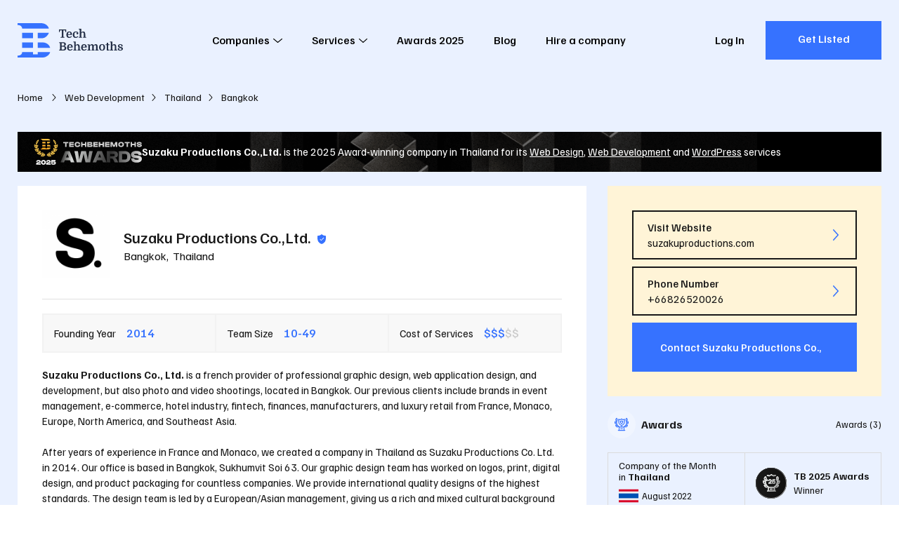

--- FILE ---
content_type: text/html; charset=utf-8
request_url: https://techbehemoths.com/company/suzaku-productions-co-ltd
body_size: 283278
content:
<!doctype html>
<html data-n-head-ssr lang="en-US" data-n-head="%7B%22lang%22:%7B%22ssr%22:%22en-US%22%7D%7D">
<head >
  <meta data-n-head="ssr" charset="utf-8"><meta data-n-head="ssr" name="viewport" content="width=device-width, initial-scale=1.0"><meta data-n-head="ssr" meta="application-name" content="TechBehemoths"><meta data-n-head="ssr" meta="msapplication-TileColor" content="#"><meta data-n-head="ssr" meta="msapplication-TileImage" content="/favicon/mstile-144x144.png"><meta data-n-head="ssr" meta="msapplication-square70x70logo" content="/favicon/mstile-70x70.png"><meta data-n-head="ssr" meta="msapplication-square150x150logo" content="/favicon/mstile-150x150.png"><meta data-n-head="ssr" meta="msapplication-wide310x150logo" content="/favicon/mstile-310x150.png"><meta data-n-head="ssr" meta="msapplication-square310x310logo" content="/favicon/mstile-310x310.png"><meta data-n-head="ssr" name="twitter:card" content="summary_large_image"><meta data-n-head="ssr" name="twitter:site" content="@techbehemoths"><meta data-n-head="ssr" property="fb:pages" content="106138738202271"><meta data-n-head="ssr" name="description" content="Find out more about Suzaku Productions Co.,Ltd. on TechBehemoths. It was founded in 2014, has 10 employees and charges approximately $70-150/h. Explore now!"><meta data-n-head="ssr" property="og:description" content="Find out more about Suzaku Productions Co.,Ltd. on TechBehemoths. It was founded in 2014, has 10 employees and charges approximately $70-150/h. Explore now!"><meta data-n-head="ssr" property="og:type" content="profile"><meta data-n-head="ssr" property="og:url" content="https://techbehemoths.com/company/suzaku-productions-co-ltd"><meta data-n-head="ssr" property="og:title" content="Suzaku Productions Co.,Ltd. Company Profile - TechBehemoths"><meta data-n-head="ssr" property="og:image" content="https://techbehemoths.com/og/tb-og-img-1.png"><meta data-n-head="ssr" property="og:image:type" content="image/png"><meta data-n-head="ssr" property="og:image:width" content="1200"><meta data-n-head="ssr" property="og:image:height" content="627"><meta data-n-head="ssr" property="twitter:image" content="https://techbehemoths.com/og/tb-og-img-1.png"><title>Suzaku Productions Co.,Ltd. Company Profile - TechBehemoths</title><link data-n-head="ssr" rel="preconnect" href="https://fonts.googleapis.com"><link data-n-head="ssr" rel="preconnect" href="https://fonts.gstatic.com" crossorigin="true"><link data-n-head="ssr" rel="stylesheet" href="https://fonts.googleapis.com/css2?family=Familjen+Grotesk:ital,wght@0,400;0,500;0,700;1,400;1,500;1,700&amp;display=swap" crossorigin="true"><link data-n-head="ssr" rel="apple-touch-icon-precomposed" sizes="57x57" href="/favicon/apple-touch-icon-57x57.png"><link data-n-head="ssr" rel="apple-touch-icon-precomposed" sizes="114x114" href="/favicon/apple-touch-icon-114x114.png"><link data-n-head="ssr" rel="apple-touch-icon-precomposed" sizes="72x72" href="/favicon/apple-touch-icon-72x72.png"><link data-n-head="ssr" rel="apple-touch-icon-precomposed" sizes="144x144" href="/favicon/apple-touch-icon-144x144.png"><link data-n-head="ssr" rel="apple-touch-icon-precomposed" sizes="60x60" href="/favicon/apple-touch-icon-60x60.png"><link data-n-head="ssr" rel="apple-touch-icon-precomposed" sizes="120x120" href="/favicon/apple-touch-icon-120x120.png"><link data-n-head="ssr" rel="apple-touch-icon-precomposed" sizes="76x76" href="/favicon/apple-touch-icon-76x76.png"><link data-n-head="ssr" rel="apple-touch-icon-precomposed" sizes="152x152" href="/favicon/apple-touch-icon-152x152.png"><link data-n-head="ssr" rel="icon" type="image/png" href="/favicon/favicon-196x196.png" sizes="196x196"><link data-n-head="ssr" rel="icon" type="image/png" href="/favicon/favicon-96x96.png" sizes="96x96"><link data-n-head="ssr" rel="icon" type="image/png" href="/favicon/favicon-32x32.png" sizes="32x32"><link data-n-head="ssr" rel="icon" type="image/png" href="/favicon/favicon-16x16.png" sizes="16x16"><link data-n-head="ssr" rel="icon" type="image/png" href="/favicon/favicon-128.png" sizes="128x128"><link data-n-head="ssr" rel="canonical" href="https://techbehemoths.com/company/suzaku-productions-co-ltd"><link rel="preload" href="/_nuxt/da906e9.js" as="script"><link rel="preload" href="/_nuxt/2a335db.js" as="script"><link rel="preload" href="/_nuxt/css/c2465db.css" as="style"><link rel="preload" href="/_nuxt/d7e7ed3.js" as="script"><link rel="preload" href="/_nuxt/css/45e30c5.css" as="style"><link rel="preload" href="/_nuxt/49e2680.js" as="script"><link rel="preload" href="/_nuxt/css/67f4d15.css" as="style"><link rel="preload" href="/_nuxt/a61f48a.js" as="script"><link rel="preload" href="/_nuxt/eb2de69.js" as="script"><link rel="preload" href="/_nuxt/fa38c3b.js" as="script"><link rel="preload" href="/_nuxt/css/0c165ae.css" as="style"><link rel="preload" href="/_nuxt/2184e45.js" as="script"><link rel="preload" href="/_nuxt/24f10eb.js" as="script"><link rel="preload" href="/_nuxt/css/2081816.css" as="style"><link rel="preload" href="/_nuxt/ca85354.js" as="script"><link rel="preload" href="/_nuxt/css/69d4563.css" as="style"><link rel="preload" href="/_nuxt/873d73c.js" as="script"><link rel="preload" href="/_nuxt/d780f8d.js" as="script"><link rel="preload" href="/_nuxt/958f42b.js" as="script"><link rel="preload" href="/_nuxt/4599fb9.js" as="script"><link rel="preload" href="/_nuxt/c2d0eb6.js" as="script"><link rel="stylesheet" href="/_nuxt/css/c2465db.css"><link rel="stylesheet" href="/_nuxt/css/45e30c5.css"><link rel="stylesheet" href="/_nuxt/css/67f4d15.css"><link rel="stylesheet" href="/_nuxt/css/0c165ae.css"><link rel="stylesheet" href="/_nuxt/css/2081816.css"><link rel="stylesheet" href="/_nuxt/css/69d4563.css">
  <script type="application/ld+json">
    {
      "@context": "https://schema.org/",
      "@type": "WebSite",
      "name": "TechBehemoths",
      "url": "https://techbehemoths.com/",
      "potentialAction": {
        "@type": "SearchAction",
        "target": "{search_term_string}",
        "query-input": "required name=search_term_string"
      }
    }
  </script>
  <script>!function(e,a,n,t,o){var c,r,d;e[o]=e[o]||[],c=function(){var a={ti:"343200379",enableAutoSpaTracking:!0};a.q=e[o],e[o]=new UET(a),e[o].push("pageLoad")},(r=a.createElement(n)).src="//bat.bing.com/bat.js",r.async=1,r.onload=r.onreadystatechange=function(){var e=this.readyState;e&&"loaded"!==e&&"complete"!==e||(c(),r.onload=r.onreadystatechange=null)},(d=a.getElementsByTagName(n)[0]).parentNode.insertBefore(r,d)}(window,document,"script",0,"uetq")</script>
  <meta name="google-site-verification" content="a44sb8WUYn64jwMUQcFY_lYU-nzsmwxVXLH3uPWDANs">
</head>
<body >
  <div data-server-rendered="true" id="__nuxt"><!----><div id="__layout"><div class="page-wrapper"><div class="app-hdr absolute z-i-10"><div class="container"><div class="app-hdr__inn relative f-space-between"><a href="/" aria-label="TechBehemoths Homepage" class="identity fsz-0 nuxt-link-active"><svg xmlns="http://www.w3.org/2000/svg" viewBox="0 0 164.08 54.04"><path d="M11.7-12.96v4.05H10.548l-.576-2.7H7.236V-1.476l1.908.432V0H2.988V-1.044L4.9-1.476V-11.61H2.142l-.558,2.7H.432v-4.05Zm2.718,8.352a5.02,5.02,0,0,0,.36,2.034A2.014,2.014,0,0,0,16.758-1.3a3.8,3.8,0,0,0,1.584-.351,3.445,3.445,0,0,0,1.332-1.089l.972.756a5.337,5.337,0,0,1-1.7,1.53,5.122,5.122,0,0,1-2.637.63,4.58,4.58,0,0,1-2.277-.531,3.509,3.509,0,0,1-1.449-1.557,4.869,4.869,0,0,1-.4-1.233,8.112,8.112,0,0,1-.126-1.485,5.909,5.909,0,0,1,1.152-3.9A4.054,4.054,0,0,1,16.506-9.9a4.991,4.991,0,0,1,1.764.3,3.708,3.708,0,0,1,1.341.846,3.7,3.7,0,0,1,.846,1.35,5.176,5.176,0,0,1,.3,1.809q0,.2-.009.387t-.045.6Zm2.052-4.05q-1.854,0-2.034,2.9H18.4v-.468a2.82,2.82,0,0,0-.5-1.8A1.717,1.717,0,0,0,16.47-8.658ZM26.784-9.9a5.62,5.62,0,0,1,1.53.2,3.851,3.851,0,0,1,1.215.567,2.7,2.7,0,0,1,.8.891,2.345,2.345,0,0,1,.288,1.152,1.65,1.65,0,0,1-.432,1.233,1.459,1.459,0,0,1-1.062.423,1.326,1.326,0,0,1-.594-.117,1.153,1.153,0,0,1-.387-.306,1.134,1.134,0,0,1-.216-.423,1.793,1.793,0,0,1-.063-.468,1.323,1.323,0,0,1,.225-.774,1.253,1.253,0,0,1,.675-.468,1.731,1.731,0,0,0-.756-.522,3.08,3.08,0,0,0-1.134-.2,2.461,2.461,0,0,0-1.017.2,1.806,1.806,0,0,0-.747.639,3.306,3.306,0,0,0-.468,1.17,8.409,8.409,0,0,0-.162,1.791,7.279,7.279,0,0,0,.126,1.53,4.007,4.007,0,0,0,.342.972,2.275,2.275,0,0,0,.738.819,2.053,2.053,0,0,0,1.152.3,3.532,3.532,0,0,0,.765-.09,4.221,4.221,0,0,0,.792-.261,3.585,3.585,0,0,0,.738-.441,3.04,3.04,0,0,0,.621-.648l.972.756A4.9,4.9,0,0,1,28.773-.315,5.732,5.732,0,0,1,26.406.18a4.594,4.594,0,0,1-2.268-.513,3.593,3.593,0,0,1-1.44-1.5,5.36,5.36,0,0,1-.477-1.323A7.211,7.211,0,0,1,22.05-4.77a6.494,6.494,0,0,1,.324-2.115,4.674,4.674,0,0,1,.927-1.62A3.971,3.971,0,0,1,24.786-9.54,5.248,5.248,0,0,1,26.784-9.9ZM39.168-4.824q0-.576-.018-1T39.1-6.561a2.774,2.774,0,0,0-.09-.531,3.017,3.017,0,0,0-.135-.378A1.625,1.625,0,0,0,37.3-8.352a2.024,2.024,0,0,0-.972.252,1.851,1.851,0,0,0-.738.72,2.771,2.771,0,0,0-.252.666,4.136,4.136,0,0,0-.108,1.026V-1.35l1.206.342V0H31.554V-1.008L32.94-1.35V-12.69l-1.386-.342V-14.04h3.672v6.012A3.73,3.73,0,0,1,36.459-9.4a3,3,0,0,1,1.683-.5,3.921,3.921,0,0,1,1.305.189,2.365,2.365,0,0,1,.927.6,3.467,3.467,0,0,1,.819,1.539,9.876,9.876,0,0,1,.261,2.511V-1.35l1.386.342V0H37.962V-1.008l1.206-.342ZM11.232,10.154a2.753,2.753,0,0,1-.684,1.827,2.82,2.82,0,0,1-.765.612,2.758,2.758,0,0,1-.963.315v.072a4.064,4.064,0,0,1,2.214,1.2,3.156,3.156,0,0,1,.81,2.2,3.451,3.451,0,0,1-.531,1.872,3.408,3.408,0,0,1-1.341,1.26,3.486,3.486,0,0,1-.549.216,5.263,5.263,0,0,1-.693.153,8.761,8.761,0,0,1-.9.09Q7.326,20,6.66,20H.738V18.956l1.512-.378V8.462L.738,8.084V7.04H7.326a4.228,4.228,0,0,1,2.916.918,3.1,3.1,0,0,1,.729,1.008A2.849,2.849,0,0,1,11.232,10.154ZM4.59,13.9V18.65H6.03a7.884,7.884,0,0,0,1.332-.09,2.594,2.594,0,0,0,.846-.288,1.923,1.923,0,0,0,.792-.8A2.563,2.563,0,0,0,9.306,16.2a2.206,2.206,0,0,0-.234-1.062,2.33,2.33,0,0,0-.594-.72,2.306,2.306,0,0,0-.828-.387,5.137,5.137,0,0,0-1.3-.135Zm0-1.314H6.3a2.44,2.44,0,0,0,1.854-.63,2.289,2.289,0,0,0,.468-.639,2.1,2.1,0,0,0,0-1.782,2.289,2.289,0,0,0-.468-.639,2.454,2.454,0,0,0-1.782-.54H4.59Zm11,2.808a5.02,5.02,0,0,0,.36,2.034,2.014,2.014,0,0,0,1.98,1.278,3.8,3.8,0,0,0,1.584-.351,3.445,3.445,0,0,0,1.332-1.089l.972.756a5.337,5.337,0,0,1-1.7,1.53,5.122,5.122,0,0,1-2.637.63,4.58,4.58,0,0,1-2.277-.531,3.509,3.509,0,0,1-1.449-1.557,4.869,4.869,0,0,1-.4-1.233,8.112,8.112,0,0,1-.126-1.485,5.909,5.909,0,0,1,1.152-3.9A4.054,4.054,0,0,1,17.676,10.1a4.991,4.991,0,0,1,1.764.3,3.576,3.576,0,0,1,2.187,2.2,5.176,5.176,0,0,1,.3,1.809q0,.2-.009.387t-.045.6Zm2.052-4.05q-1.854,0-2.034,2.9h3.96v-.468a2.82,2.82,0,0,0-.5-1.8A1.717,1.717,0,0,0,17.64,11.342Zm12.87,3.834q0-.576-.018-1t-.045-.738a2.773,2.773,0,0,0-.09-.531,3.017,3.017,0,0,0-.135-.378,1.625,1.625,0,0,0-1.584-.882,2.024,2.024,0,0,0-.972.252,1.851,1.851,0,0,0-.738.72,2.771,2.771,0,0,0-.252.666,4.136,4.136,0,0,0-.108,1.026V18.65l1.206.342V20H22.9V18.992l1.386-.342V7.31L22.9,6.968V5.96h3.672v6.012A3.73,3.73,0,0,1,27.8,10.6a3,3,0,0,1,1.683-.5,3.921,3.921,0,0,1,1.305.189,2.365,2.365,0,0,1,.927.6,3.467,3.467,0,0,1,.819,1.539,9.876,9.876,0,0,1,.261,2.511V18.65l1.386.342V20H29.3V18.992l1.206-.342Zm6.93.216a5.02,5.02,0,0,0,.36,2.034A2.014,2.014,0,0,0,39.78,18.7a3.8,3.8,0,0,0,1.584-.351A3.445,3.445,0,0,0,42.7,17.264l.972.756a5.337,5.337,0,0,1-1.7,1.53,5.122,5.122,0,0,1-2.637.63,4.58,4.58,0,0,1-2.277-.531A3.509,3.509,0,0,1,35.6,18.092a4.869,4.869,0,0,1-.4-1.233,8.111,8.111,0,0,1-.126-1.485,5.909,5.909,0,0,1,1.152-3.9A4.054,4.054,0,0,1,39.528,10.1a4.991,4.991,0,0,1,1.764.3,3.576,3.576,0,0,1,2.187,2.2,5.176,5.176,0,0,1,.3,1.809q0,.2-.009.387t-.045.6Zm2.052-4.05q-1.854,0-2.034,2.9h3.96v-.468a2.82,2.82,0,0,0-.5-1.8A1.717,1.717,0,0,0,39.492,11.342Zm6.858.288-1.386-.342V10.28H48.1l.4,1.8h.072a3.945,3.945,0,0,1,1.4-1.449,3.525,3.525,0,0,1,1.863-.531,2.962,2.962,0,0,1,1.323.279,2.041,2.041,0,0,1,.837.693,3.951,3.951,0,0,1,.468,1.188,4.3,4.3,0,0,1,1.494-1.593,3.67,3.67,0,0,1,1.962-.567,2.935,2.935,0,0,1,1.3.279,2.085,2.085,0,0,1,.882.765,2.409,2.409,0,0,1,.27.612,5.937,5.937,0,0,1,.18.891q.072.531.1,1.251t.027,1.692v3.06l1.386.342V20H57.168V18.992l1.206-.342V15.176q0-.576-.018-1t-.054-.738a4.2,4.2,0,0,0-.09-.531,2.321,2.321,0,0,0-.126-.378,1.189,1.189,0,0,0-.477-.6,1.227,1.227,0,0,0-.621-.171,2.5,2.5,0,0,0-.828.126,2.1,2.1,0,0,0-.7.432,2.232,2.232,0,0,0-.585.837,3.9,3.9,0,0,0-.225,1.233V18.65l1.206.342V20h-4.7V18.992l1.206-.342V15.176q0-.576-.018-1t-.054-.738a4.2,4.2,0,0,0-.09-.531,2.321,2.321,0,0,0-.126-.378,1.189,1.189,0,0,0-.477-.6,1.227,1.227,0,0,0-.621-.171,2.5,2.5,0,0,0-.828.126,2.1,2.1,0,0,0-.7.432,2.232,2.232,0,0,0-.585.837,3.9,3.9,0,0,0-.225,1.233V18.65l1.206.342V20H44.964V18.992l1.386-.342Zm25.992,3.51a6.928,6.928,0,0,1-.333,2.169,4.568,4.568,0,0,1-.963,1.7,3.352,3.352,0,0,1-1.422.9,7.264,7.264,0,0,1-3.924,0,3.352,3.352,0,0,1-1.422-.9,4.568,4.568,0,0,1-.963-1.7,7.23,7.23,0,0,1,0-4.338,4.568,4.568,0,0,1,.963-1.7,3.352,3.352,0,0,1,1.422-.9,7.264,7.264,0,0,1,3.924,0,3.352,3.352,0,0,1,1.422.9,4.568,4.568,0,0,1,.963,1.7A6.928,6.928,0,0,1,72.342,15.14Zm-6.318,3.114a2.223,2.223,0,0,0,3.276,0,6.055,6.055,0,0,0,.576-3.114,6.055,6.055,0,0,0-.576-3.114,2.223,2.223,0,0,0-3.276,0,6.055,6.055,0,0,0-.576,3.114A6.055,6.055,0,0,0,66.024,18.254ZM73.1,10.532l1.764-.252.216-2.232L77.13,7.76v2.52h2.3v1.17h-2.3v5.886q0,.612.018.837a1.383,1.383,0,0,0,.072.369.342.342,0,0,0,.2.162,1.454,1.454,0,0,0,.468.054h1.26v.792a17.258,17.258,0,0,1-1.845.477,7.17,7.17,0,0,1-1.269.153.987.987,0,0,1-1.044-.666,1.828,1.828,0,0,1-.117-.549q-.027-.333-.027-1.017v-6.5H73.1Zm14.436,4.644q0-.576-.018-1t-.045-.738a2.773,2.773,0,0,0-.09-.531,3.017,3.017,0,0,0-.135-.378,1.625,1.625,0,0,0-1.584-.882,2.024,2.024,0,0,0-.972.252,1.851,1.851,0,0,0-.738.72,2.771,2.771,0,0,0-.252.666,4.136,4.136,0,0,0-.108,1.026V18.65l1.206.342V20H79.92V18.992l1.386-.342V7.31L79.92,6.968V5.96h3.672v6.012A3.73,3.73,0,0,1,84.825,10.6a3,3,0,0,1,1.683-.5,3.921,3.921,0,0,1,1.305.189,2.365,2.365,0,0,1,.927.6,3.467,3.467,0,0,1,.819,1.539,9.876,9.876,0,0,1,.261,2.511V18.65l1.386.342V20H86.328V18.992l1.206-.342ZM95.8,19.082a3.811,3.811,0,0,0,.846-.09,2.686,2.686,0,0,0,.693-.252,1.349,1.349,0,0,0,.468-.405.931.931,0,0,0,.171-.549.954.954,0,0,0-.225-.63,1.977,1.977,0,0,0-.594-.468,5.285,5.285,0,0,0-.828-.351q-.459-.153-.909-.3a7.921,7.921,0,0,1-1.089-.405,3.928,3.928,0,0,1-.954-.612,2.822,2.822,0,0,1-.675-.873,2.627,2.627,0,0,1-.252-1.188,2.575,2.575,0,0,1,.936-2.079,4.073,4.073,0,0,1,2.682-.783,5.728,5.728,0,0,1,1.494.18,3.525,3.525,0,0,1,1.134.513,2.467,2.467,0,0,1,.729.792,1.987,1.987,0,0,1,.261,1,1.272,1.272,0,0,1-.333.954,1.248,1.248,0,0,1-.909.324,1.335,1.335,0,0,1-.9-.279.843.843,0,0,1-.324-.657,1.063,1.063,0,0,1,.18-.585,1.175,1.175,0,0,1,.468-.423,1.659,1.659,0,0,0-.675-.531,2.583,2.583,0,0,0-1.053-.189,1.914,1.914,0,0,0-1.26.351,1.216,1.216,0,0,0-.414.981,1.252,1.252,0,0,0,.468,1.071,3.978,3.978,0,0,0,1.26.585q.72.216,1.422.45a5.865,5.865,0,0,1,1.251.576,2.878,2.878,0,0,1,.882.837,2.094,2.094,0,0,1,.333,1.2,2.364,2.364,0,0,1-.333,1.251,2.8,2.8,0,0,1-.918.918,4.7,4.7,0,0,1-1.377.567,7.036,7.036,0,0,1-1.71.2,4.891,4.891,0,0,1-2.691-.63,1.949,1.949,0,0,1-.963-1.71,1.557,1.557,0,0,1,.414-1.152,1.351,1.351,0,0,1,.99-.414,1.428,1.428,0,0,1,.8.243.781.781,0,0,1,.369.693,1.146,1.146,0,0,1-.2.63,1.34,1.34,0,0,1-.45.45,1.759,1.759,0,0,0,.594.54A2.3,2.3,0,0,0,95.8,19.082Z" transform="translate(64 23)" class="tblt"></path> <path d="M38.39,23.719H31.544V15.161H48.66C48.66,16.852,44.309,23.719,38.39,23.719ZM0,2.934V0L9.975.02V.01L36.768,0C44.253,0,48.66,5.94,48.66,8.558H7.091C7.091,5.8,5.148,2.934,0,2.934ZM7.091,15.161H23.963v8.558H7.091ZM23.963,38.879H7.091V30.321H23.963Zm7.58-8.558h7.58c7.683,0,11.493,6.152,11.493,8.558H31.544ZM7.091,45.482H23.963v3.668h7.58V45.482l19.073.006c0,3.019-5.489,8.553-11.248,8.553H0V51.106C5.107,51.106,7.091,48.406,7.091,45.482Z" fill="#3672ff"></path></svg></a> <nav class="app-main-nav"><ul class="cleanlist nav-links"><li class="has-submenu"><button class="nav-link">
        Companies
        <!----> <svg xmlns="http://www.w3.org/2000/svg" class="relative icon sprite-icons"><use href="/_nuxt/35588382afacf74db0648279e7079ea4.svg#i-angle-down" xlink:href="/_nuxt/35588382afacf74db0648279e7079ea4.svg#i-angle-down"></use></svg></button> <span class="mobile-item-toggle"><svg xmlns="http://www.w3.org/2000/svg" class="relative icon sprite-icons"><use href="/_nuxt/35588382afacf74db0648279e7079ea4.svg#i-angle-down" xlink:href="/_nuxt/35588382afacf74db0648279e7079ea4.svg#i-angle-down"></use></svg></span> <div class="megamenu"><div class="inner"><div class="content"><div class="menu-widgets"><div class="columns"><div class="column"><div class="menu-widget"><p class="uppercase bold title">
                        In Europe
                        <span class="mobile-item-toggle"><svg xmlns="http://www.w3.org/2000/svg" class="relative icon sprite-icons"><use href="/_nuxt/35588382afacf74db0648279e7079ea4.svg#i-angle-down" xlink:href="/_nuxt/35588382afacf74db0648279e7079ea4.svg#i-angle-down"></use></svg></span></p> <ul class="cleanlist list"><li><a href="/companies/united-kingdom"><span class="txt">
                              United Kingdom
                            </span></a></li><li><a href="/companies/london"><span class="txt">
                              London
                            </span></a></li><li><a href="/companies/ukraine"><span class="txt">
                              Ukraine
                            </span></a></li><li><a href="/companies/manchester"><span class="txt">
                              Manchester
                            </span></a></li><li><a href="/companies/germany"><span class="txt">
                              Germany
                            </span></a></li><li><a href="/companies/barcelona"><span class="txt">
                              Barcelona
                            </span></a></li><li><a href="/companies/spain"><span class="txt">
                              Spain
                            </span></a></li><li><a href="/companies/birmingham"><span class="txt">
                              Birmingham
                            </span></a></li><li><a href="/companies/poland"><span class="txt">
                              Poland
                            </span></a></li><li><a href="/companies/dublin"><span class="txt">
                              Dublin
                            </span></a></li><li><a href="/companies/italy"><span class="txt">
                              Italy
                            </span></a></li><li><a href="/companies/munich"><span class="txt">
                              Munich
                            </span></a></li><li><a href="/companies/romania"><span class="txt">
                              Romania
                            </span></a></li><li><a href="/companies/kyiv"><span class="txt">
                              Kyiv
                            </span></a></li><li><a href="/companies/ireland"><span class="txt">
                              Ireland
                            </span></a></li><li><a href="/companies/berlin"><span class="txt">
                              Berlin
                            </span></a></li><li><a href="/companies/france"><span class="txt">
                              France
                            </span></a></li><li><a href="/companies/amsterdam"><span class="txt">
                              Amsterdam
                            </span></a></li><li><a href="/companies/netherlands"><span class="txt">
                              Netherlands
                            </span></a></li><li><a href="/companies/glasgow"><span class="txt">
                              Glasgow
                            </span></a></li><li><a href="/companies/russia"><span class="txt">
                              Russia
                            </span></a></li><li><a href="/companies/madrid"><span class="txt">
                              Madrid
                            </span></a></li><li><a href="/companies/belarus"><span class="txt">
                              Belarus
                            </span></a></li><li><a href="/companies/minsk"><span class="txt">
                              Minsk
                            </span></a></li><li><a href="/countries"><span class="txt">
                              See all
                            </span></a></li><li><a href="/companies/lviv"><span class="txt">
                              Lviv
                            </span></a></li></ul></div></div><div class="column"><div class="menu-widget"><p class="uppercase bold title">
                        In Asia
                        <span class="mobile-item-toggle"><svg xmlns="http://www.w3.org/2000/svg" class="relative icon sprite-icons"><use href="/_nuxt/35588382afacf74db0648279e7079ea4.svg#i-angle-down" xlink:href="/_nuxt/35588382afacf74db0648279e7079ea4.svg#i-angle-down"></use></svg></span></p> <ul class="cleanlist list"><li><a href="/companies/india"><span class="txt">
                              India
                            </span></a></li><li><a href="/companies/ahmedabad"><span class="txt">
                              Ahmedabad
                            </span></a></li><li><a href="/companies/pakistan"><span class="txt">
                              Pakistan
                            </span></a></li><li><a href="/companies/dubai"><span class="txt">
                              Dubai
                            </span></a></li><li><a href="/companies/bangladesh"><span class="txt">
                              Bangladesh
                            </span></a></li><li><a href="/companies/dhaka"><span class="txt">
                              Dhaka
                            </span></a></li><li><a href="/companies/singapore"><span class="txt">
                              Singapore
                            </span></a></li><li><a href="/companies/noida"><span class="txt">
                              Noida
                            </span></a></li><li><a href="/companies/philippines"><span class="txt">
                              Philippines
                            </span></a></li><li><a href="/companies/new-delhi"><span class="txt">
                              New Delhi
                            </span></a></li><li><a href="/companies/malaysia"><span class="txt">
                              Malaysia
                            </span></a></li><li><a href="/companies/mumbai"><span class="txt">
                              Mumbai
                            </span></a></li><li><a href="/countries"><span class="txt">
                              See all
                            </span></a></li><li><a href="/companies/jaipur"><span class="txt">
                              Jaipur
                            </span></a></li></ul></div><div class="menu-widget"><p class="uppercase bold title">
                        In Latin America
                        <span class="mobile-item-toggle"><svg xmlns="http://www.w3.org/2000/svg" class="relative icon sprite-icons"><use href="/_nuxt/35588382afacf74db0648279e7079ea4.svg#i-angle-down" xlink:href="/_nuxt/35588382afacf74db0648279e7079ea4.svg#i-angle-down"></use></svg></span></p> <ul class="cleanlist list"><li><a href="/companies/brazil"><span class="txt">
                              Brazil
                            </span></a></li><li><a href="/companies/sao-paulo"><span class="txt">
                              São Paulo
                            </span></a></li><li><a href="/companies/colombia"><span class="txt">
                              Colombia
                            </span></a></li><li><a href="/companies/bogota"><span class="txt">
                              Bogota
                            </span></a></li><li><a href="/companies/argentina"><span class="txt">
                              Argentina
                            </span></a></li><li><a href="/companies/mexico-city"><span class="txt">
                              Mexico City
                            </span></a></li><li><a href="/countries"><span class="txt">
                              See all
                            </span></a></li><li><a href="/companies/buenos-aires"><span class="txt">
                              Buenos Aires
                            </span></a></li></ul></div></div><div class="column"><div class="menu-widget"><p class="uppercase bold title">
                        North America &amp; Australia
                        <span class="mobile-item-toggle"><svg xmlns="http://www.w3.org/2000/svg" class="relative icon sprite-icons"><use href="/_nuxt/35588382afacf74db0648279e7079ea4.svg#i-angle-down" xlink:href="/_nuxt/35588382afacf74db0648279e7079ea4.svg#i-angle-down"></use></svg></span></p> <ul class="cleanlist list"><li><a href="/companies/united-states"><span class="txt">
                              United States
                            </span></a></li><li><a href="/companies/new-york"><span class="txt">
                              New York
                            </span></a></li><li><a href="/companies/canada"><span class="txt">
                              Canada
                            </span></a></li><li><a href="/companies/toronto"><span class="txt">
                              Toronto
                            </span></a></li><li><a href="/companies/australia"><span class="txt">
                              Australia
                            </span></a></li><li><a href="/companies/los-angeles"><span class="txt">
                              Los Angeles
                            </span></a></li><li><a href="/companies/mexico"><span class="txt">
                              Mexico
                            </span></a></li><li><a href="/companies/chicago"><span class="txt">
                              Chicago
                            </span></a></li><li><a href="/companies/new-zealand"><span class="txt">
                              New Zealand
                            </span></a></li><li><a href="/companies/san-francisco"><span class="txt">
                              San Francisco
                            </span></a></li><li><a href="/companies/panama"><span class="txt">
                              Panama
                            </span></a></li><li><a href="/companies/atlanta"><span class="txt">
                              Atlanta
                            </span></a></li><li><a href="/companies/dominican-republic"><span class="txt">
                              Dominican Republic
                            </span></a></li><li><a href="/companies/austin"><span class="txt">
                              Austin
                            </span></a></li><li><a href="/companies/el-salvador"><span class="txt">
                              El Salvador
                            </span></a></li><li><a href="/companies/houston"><span class="txt">
                              Houston
                            </span></a></li><li><a href="/companies/nicaragua"><span class="txt">
                              Nicaragua
                            </span></a></li><li><a href="/companies/miami"><span class="txt">
                              Miami
                            </span></a></li><li><a href="/companies/honduras"><span class="txt">
                              Honduras
                            </span></a></li><li><a href="/companies/denver"><span class="txt">
                              Denver
                            </span></a></li><li><a href="/companies/guatemala"><span class="txt">
                              Guatemala
                            </span></a></li><li><a href="/companies/dallas"><span class="txt">
                              Dallas
                            </span></a></li><li><a href="/companies/puerto-rico"><span class="txt">
                              Puerto Rico
                            </span></a></li><li><a href="/companies/san-diego"><span class="txt">
                              San Diego
                            </span></a></li><li><a href="/countries"><span class="txt">
                              See all
                            </span></a></li><li><a href="/companies/boston"><span class="txt">
                              Boston
                            </span></a></li></ul></div></div></div> <a href="/companies" class="btn btn-solid btn-blue"><span class="txt">
                    Discover All Agencies in the World
                  </span></a></div></div></div></div></li><li class="has-submenu"><button class="nav-link">
        Services
        <!----> <svg xmlns="http://www.w3.org/2000/svg" class="relative icon sprite-icons"><use href="/_nuxt/35588382afacf74db0648279e7079ea4.svg#i-angle-down" xlink:href="/_nuxt/35588382afacf74db0648279e7079ea4.svg#i-angle-down"></use></svg></button> <span class="mobile-item-toggle"><svg xmlns="http://www.w3.org/2000/svg" class="relative icon sprite-icons"><use href="/_nuxt/35588382afacf74db0648279e7079ea4.svg#i-angle-down" xlink:href="/_nuxt/35588382afacf74db0648279e7079ea4.svg#i-angle-down"></use></svg></span> <div class="megamenu"><div class="inner"><div class="content"><div class="menu-tabs"><div class="heading"><p class="title">Industry</p> <a href="#" class="ellipsis current"><span class="txt">Web &amp; Software Development</span></a><a href="#" class="ellipsis"><span class="txt">Design</span></a><a href="#" class="ellipsis"><span class="txt">Advertising</span></a><a href="#" class="ellipsis"><span class="txt">Business Services</span></a></div> <div class="tabs-content" style="display:none;"><p class="title flex">Services</p> <div class="tab-item shown"><p class="tab-item__title f-space-between items-center uppercase font-medium">
        Web &amp; Software Development
        <span class="mobile-item-toggle"><svg xmlns="http://www.w3.org/2000/svg" class="icon sprite-icons"><use href="/_nuxt/35588382afacf74db0648279e7079ea4.svg#i-angle-down" xlink:href="/_nuxt/35588382afacf74db0648279e7079ea4.svg#i-angle-down"></use></svg></span></p> <ul class="cleanlist item-links"><li><a href="/companies/web-development" class="ellipsis"><span class="txt">Web Development</span></a></li><li><a href="/companies/mobile-app-development" class="ellipsis"><span class="txt">Mobile App Development</span></a></li><li><a href="/companies/software-development" class="ellipsis"><span class="txt">Software Development</span></a></li><li><a href="/companies/e-commerce-development" class="ellipsis"><span class="txt">E-Commerce Development</span></a></li><li><a href="/companies/it-strategy-consulting" class="ellipsis"><span class="txt">IT Strategy Consulting</span></a></li><li><a href="/companies/application-testing" class="ellipsis"><span class="txt">Application Testing</span></a></li><li><a href="/companies/iot-development" class="ellipsis"><span class="txt">IoT Development</span></a></li><li><a href="/companies/artificial-intelligence" class="ellipsis"><span class="txt">Artificial Intelligence</span></a></li><li><a href="/companies/enterprise-app-modernization" class="ellipsis"><span class="txt">Enterprise App Modernization</span></a></li><li><a href="/companies/cloud-consulting" class="ellipsis"><span class="txt">Cloud Consulting</span></a></li><li><a href="/companies/blockchain" class="ellipsis"><span class="txt">Blockchain</span></a></li><li><a href="/companies/web-development" class="ellipsis highlighted"><span class="txt">View All</span></a></li></ul></div><div class="tab-item"><p class="tab-item__title f-space-between items-center uppercase font-medium">
        Design
        <span class="mobile-item-toggle"><svg xmlns="http://www.w3.org/2000/svg" class="icon sprite-icons"><use href="/_nuxt/35588382afacf74db0648279e7079ea4.svg#i-angle-down" xlink:href="/_nuxt/35588382afacf74db0648279e7079ea4.svg#i-angle-down"></use></svg></span></p> <ul class="cleanlist item-links"><li><a href="/companies/web-design" class="ellipsis"><span class="txt">Web Design</span></a></li><li><a href="/companies/branding" class="ellipsis"><span class="txt">Branding</span></a></li><li><a href="/companies/graphic-design" class="ellipsis"><span class="txt">Graphic Design</span></a></li><li><a href="/companies/ux-ui-design" class="ellipsis"><span class="txt">UX/UI Design</span></a></li><li><a href="/companies/logo-design" class="ellipsis"><span class="txt">Logo</span></a></li><li><a href="/companies/print-design" class="ellipsis"><span class="txt">Print Design</span></a></li><li><a href="/companies/packaging-design" class="ellipsis"><span class="txt">Packaging Design</span></a></li><li><a href="/companies/product-design" class="ellipsis"><span class="txt">Product Design</span></a></li><li><a href="/companies/outdoor-advertising" class="ellipsis"><span class="txt">Outdoor Advertising</span></a></li><li><a href="/companies/other-design" class="ellipsis"><span class="txt">Other Design</span></a></li><li><a href="/companies/architectural-design" class="ellipsis"><span class="txt">Architectural Design</span></a></li><li><a href="/companies/design" class="ellipsis highlighted"><span class="txt">View All</span></a></li></ul></div><div class="tab-item"><p class="tab-item__title f-space-between items-center uppercase font-medium">
        Advertising
        <span class="mobile-item-toggle"><svg xmlns="http://www.w3.org/2000/svg" class="icon sprite-icons"><use href="/_nuxt/35588382afacf74db0648279e7079ea4.svg#i-angle-down" xlink:href="/_nuxt/35588382afacf74db0648279e7079ea4.svg#i-angle-down"></use></svg></span></p> <ul class="cleanlist item-links"><li><a href="/companies/seo" class="ellipsis"><span class="txt">Search Engine Optimization</span></a></li><li><a href="/companies/smm" class="ellipsis"><span class="txt">Social Media Marketing</span></a></li><li><a href="/companies/advertising" class="ellipsis"><span class="txt">Advertising</span></a></li><li><a href="/companies/digital-strategy" class="ellipsis"><span class="txt">Digital Strategy</span></a></li><li><a href="/companies/pay-per-click" class="ellipsis"><span class="txt">Pay Per Click</span></a></li><li><a href="/companies/content-marketing" class="ellipsis"><span class="txt">Content Marketing</span></a></li><li><a href="/companies/marketing-strategy" class="ellipsis"><span class="txt">Marketing Strategy</span></a></li><li><a href="/companies/email-marketing" class="ellipsis"><span class="txt">Email Marketing</span></a></li><li><a href="/companies/conversion-optimization" class="ellipsis"><span class="txt">Conversion Optimization</span></a></li><li><a href="/companies/media-planning-buying" class="ellipsis"><span class="txt">Media Planning &amp; Buying</span></a></li><li><a href="/companies/mobile-app-marketing" class="ellipsis"><span class="txt">Mobile &amp; App Marketing</span></a></li><li><a href="/companies/advertising" class="ellipsis highlighted"><span class="txt">View All</span></a></li></ul></div><div class="tab-item"><p class="tab-item__title f-space-between items-center uppercase font-medium">
        Business Services
        <span class="mobile-item-toggle"><svg xmlns="http://www.w3.org/2000/svg" class="icon sprite-icons"><use href="/_nuxt/35588382afacf74db0648279e7079ea4.svg#i-angle-down" xlink:href="/_nuxt/35588382afacf74db0648279e7079ea4.svg#i-angle-down"></use></svg></span></p> <ul class="cleanlist item-links"><li><a href="/companies/video-production" class="ellipsis"><span class="txt">Video Production</span></a></li><li><a href="/companies/it-managed-services" class="ellipsis"><span class="txt">IT Managed Services</span></a></li><li><a href="/companies/business-consulting" class="ellipsis"><span class="txt">Business Consulting</span></a></li><li><a href="/companies/crm-consulting" class="ellipsis"><span class="txt">CRM Consulting</span></a></li><li><a href="/companies/it-staff-augmentation" class="ellipsis"><span class="txt">IT Staff Augmentation</span></a></li><li><a href="/companies/broadcast-video" class="ellipsis"><span class="txt">Broadcast Video</span></a></li><li><a href="/companies/erp-consulting" class="ellipsis"><span class="txt">ERP Consulting</span></a></li><li><a href="/companies/voice-services" class="ellipsis"><span class="txt">Voice Services</span></a></li><li><a href="/companies/non-voice-bpo" class="ellipsis"><span class="txt">Non-Voice BPO</span></a></li><li><a href="/companies/human-resources" class="ellipsis"><span class="txt">Human Resources</span></a></li><li><a href="/companies/corporate-training" class="ellipsis"><span class="txt">Corporate Training</span></a></li><li><a href="/companies/business-services" class="ellipsis highlighted"><span class="txt">View All</span></a></li></ul></div></div></div> <a href="/services" class="btn btn-solid btn-blue"><span class="txt">Discover All Services</span></a></div></div></div></li><li><a href="/awards-2025" class="nav-link">
        Awards 2025
        <!----></a> <!----> <!----></li><li><a href="/blog" class="nav-link">
        Blog
        <!----></a> <!----> <!----></li><li><a href="/project-submission" class="nav-link">
        Hire a company
        <!----></a> <!----> <!----></li><li class="mobile-only"><a href="/companies/get-listed" class="nav-link">
        Get Listed
        <!----></a> <!----> <!----></li><li class="mobile-only"><a href="/login" class="nav-link">
        Log In
        <!----></a> <!----> <!----></li></ul></nav> <span class="menu-tgl"><span class="menu-tgl__inn"><span class="lines"><span class="line"></span> <span class="line"></span> <span class="line"></span></span></span></span> <div class="user-nav-box items-center" data-v-33ceda72><a href="/login" class="btn btn-login font-medium" data-v-33ceda72><span class="txt" data-v-33ceda72>Log In</span></a> <a href="/companies/get-listed" class="btn btn-solid btn-blue btn-get-listed" data-v-33ceda72><span class="txt" data-v-33ceda72>Get Listed</span></a></div></div></div></div> <div class="page-content"><div itemscope="itemscope" itemtype="http://schema.org/LocalBusiness" class="company-page"><meta itemprop="name" content="Suzaku Productions Co.,Ltd."> <meta itemprop="image" content="https://rest.techbehemoths.com/storage/images/users/main/company-avatar-66f12c659981c-x2.png"> <div class="company-jumbotron header-spacer bg-blue"><div class="breadcrumbs"><div class="container"><ul class="cleanlist list flex"><li><a href="/" title="Home" class="val ellipsis nuxt-link-active"><svg xmlns="http://www.w3.org/2000/svg" class="home-icon icon sprite-icons"><use href="/_nuxt/35588382afacf74db0648279e7079ea4.svg#i-home" xlink:href="/_nuxt/35588382afacf74db0648279e7079ea4.svg#i-home"></use></svg> <span class="txt">
            Home
          </span></a> <svg xmlns="http://www.w3.org/2000/svg" class="angle-icon icon sprite-icons"><use href="/_nuxt/35588382afacf74db0648279e7079ea4.svg#i-angle-right" xlink:href="/_nuxt/35588382afacf74db0648279e7079ea4.svg#i-angle-right"></use></svg></li><li><a href="/companies/web-development" title="" class="val ellipsis"><!----> <span class="txt">
            Web Development
          </span></a> <svg xmlns="http://www.w3.org/2000/svg" class="angle-icon icon sprite-icons"><use href="/_nuxt/35588382afacf74db0648279e7079ea4.svg#i-angle-right" xlink:href="/_nuxt/35588382afacf74db0648279e7079ea4.svg#i-angle-right"></use></svg></li><li><a href="/companies/thailand" title="" class="val ellipsis"><!----> <span class="txt">
            Thailand
          </span></a> <svg xmlns="http://www.w3.org/2000/svg" class="angle-icon icon sprite-icons"><use href="/_nuxt/35588382afacf74db0648279e7079ea4.svg#i-angle-right" xlink:href="/_nuxt/35588382afacf74db0648279e7079ea4.svg#i-angle-right"></use></svg></li><li><a href="/companies/bangkok" title="" class="val ellipsis"><!----> <span class="txt">
            Bangkok
          </span></a> <!----></li></ul></div></div> <div class="company--awards"><div class="container"><div button-text="See all Winners in Thailand" class="banner relative bg-black" data-v-488037e9><!----> <div class="flex b-content relative z-i-2" data-v-488037e9><div class="flex b-content" data-v-488037e9><div class="b-badge badge mini" data-v-1afc0756 data-v-488037e9><div data-v-1afc0756><div class="box relative mini" data-v-1afc0756><div class="edition flex justify-center items-center flex-column relative mini" data-v-1afc0756><svg width="36px" height="24px" viewBox="0 0 94 65" xmlns="http://www.w3.org/2000/svg" class="logo" data-v-1afc0756><linearGradient id="paint0_linear_2772_3744" x1="60.001" y1="-4.5" x2="30.001" y2="38.5" gradientUnits="userSpaceOnUse" data-v-1afc0756><stop offset="0%" stop-color="#FFCD4F" data-v-1afc0756></stop> <stop offset="100%" stop-color="#FF9D12" data-v-1afc0756></stop></linearGradient> <path fill-rule="evenodd" clip-rule="evenodd" d="M54.6531 15.2239H50.2584V9.73035H61.2448C61.2448 10.8162 58.4519 15.2239 54.6531 15.2239ZM30.0127 1.88447V0L36.4147 0.0129963V0.00649817L53.6114 0C58.4162 0 61.2448 3.81247 61.2448 5.4929H34.5614C34.5614 3.72085 33.317 1.88447 30.0127 1.88447ZM34.5614 9.73035H45.3932V15.2233H34.5614V9.73035ZM45.3932 24.953H34.5614V19.4614H45.3932V24.953ZM50.2584 19.4601H55.1236C60.055 19.4614 62.5035 23.4096 62.5035 24.953H50.2584V19.4601ZM34.5614 29.1917H45.3932V31.546H50.2584V29.1917L62.5035 29.1956C62.5035 31.1334 58.9809 34.6853 55.2841 34.6853H30.0127V32.8008C33.2904 32.8014 34.5614 31.0684 34.5614 29.1917Z" fill="url(#paint0_linear_2772_3744)" data-v-1afc0756></path> <path d="M50.4213 54.36C50.2872 54.3578 50.1549 54.3292 50.0319 54.2758C49.9089 54.2224 49.7976 54.1453 49.7044 54.0489C49.6111 53.9525 49.5378 53.8387 49.4886 53.714C49.4394 53.5892 49.4152 53.456 49.4174 53.3219C49.4197 53.1879 49.4483 53.0555 49.5017 52.9325C49.5551 52.8095 49.6322 52.6982 49.7286 52.605C49.825 52.5118 49.9388 52.4385 50.0635 52.3893C50.1883 52.34 50.3215 52.3159 50.4556 52.3181C50.5924 52.3205 50.7291 52.3186 50.8649 52.3187C51.1733 51.0083 52.0824 49.6809 53.5846 48.3595C55.2047 46.9692 57.0237 45.8292 58.9813 44.9773C59.1084 44.9208 59.2458 44.8908 59.385 44.8893C59.5241 44.8878 59.6621 44.9147 59.7904 44.9686C59.9187 45.0224 60.0347 45.1019 60.1311 45.2022C60.2276 45.3025 60.3025 45.4215 60.3512 45.5518C61.0132 47.3199 60.5977 49.2707 59.2172 50.9534C60.4931 50.5256 61.7352 50.0032 62.9333 49.3905C62.6211 48.0635 62.834 46.4736 63.5741 44.6463C64.3952 42.6891 65.5401 40.8843 66.961 39.3077C67.0527 39.2039 67.1646 39.1199 67.2899 39.0608C67.4152 39.0017 67.5512 38.9687 67.6896 38.9639C67.828 38.959 67.966 38.9824 68.0951 39.0327C68.2241 39.0829 68.3417 39.1588 68.4404 39.2559C69.7645 40.5586 70.2098 42.4814 69.6899 44.5721C70.6279 43.6749 71.5077 42.7186 72.3236 41.7091C72.3387 41.6904 72.3519 41.6729 72.3673 41.6533C71.5431 40.5789 71.0807 39.038 71.0211 37.1239C70.9854 35.013 71.3146 32.9118 71.9943 30.913C72.0365 30.7835 72.1043 30.6637 72.1936 30.5608C72.2828 30.4579 72.3918 30.374 72.514 30.3139C72.6363 30.2538 72.7693 30.2188 72.9053 30.2109C73.0413 30.2031 73.1775 30.2225 73.3059 30.2682C75.0632 30.8934 76.2601 32.4466 76.6238 34.5582C77.1493 33.3311 77.59 32.0694 77.9427 30.7819C76.7464 30.1571 75.7108 28.973 74.8573 27.243C73.9552 25.3222 73.368 23.2688 73.1183 21.1614C73.0998 21.025 73.109 20.8863 73.1454 20.7535C73.1818 20.6208 73.2447 20.4968 73.3303 20.3889C73.4159 20.2811 73.5223 20.1917 73.6433 20.126C73.7643 20.0604 73.8973 20.0199 74.0344 20.0069C75.8914 19.8309 77.6965 20.7837 78.9202 22.5647C78.8631 21.0222 78.6697 19.4877 78.3424 17.9792C76.7583 16.0898 75.396 14.025 74.282 11.8254L74.2796 11.8244C72.9705 9.42952 71.8716 6.92561 70.9952 4.3408C70.9358 4.15726 70.9295 3.96064 70.9772 3.77369C71.0249 3.58675 71.1246 3.41714 71.2647 3.28452C71.4048 3.1519 71.5796 3.06168 71.7689 3.02433C71.9582 2.98698 72.1542 3.00402 72.3342 3.07348C75.0172 4.1076 77.6214 6.5044 79.1138 9.32177C80.5714 12.0373 81.0215 15.0872 80.3394 17.5446C80.6915 19.1737 80.8986 20.8307 80.9585 22.4963C82.2466 20.1861 83.6523 18.9288 85.2467 18.6621C85.3835 18.6391 85.5236 18.6443 85.6584 18.6773C85.7932 18.7104 85.9198 18.7706 86.0304 18.8544C86.1411 18.9381 86.2335 19.0435 86.3019 19.1642C86.3704 19.2849 86.4134 19.4184 86.4285 19.5563C86.7811 22.7384 86.0469 26.0027 84.468 28.2808C83.2178 30.0944 81.5756 31.1455 79.9323 31.2301C79.5502 32.6419 79.0693 34.025 78.4931 35.3693C80.581 33.8771 82.4228 33.3348 83.9671 33.7619C84.102 33.7993 84.2277 33.8641 84.3365 33.9522C84.4453 34.0403 84.5348 34.1499 84.5994 34.2741C84.664 34.3983 84.7023 34.5344 84.7121 34.6741C84.7218 34.8137 84.7027 34.9539 84.6559 35.0858C83.6027 38.064 81.5869 40.6779 79.2648 42.076C76.8679 43.5283 75.0717 43.319 73.9884 42.8894C73.9619 42.9225 73.9366 42.9561 73.91 42.9892C73.0177 44.0931 72.0544 45.1375 71.026 46.1158C73.5131 45.5938 75.394 45.855 76.6184 46.8984C76.7232 46.9877 76.8089 47.0973 76.8703 47.2206C76.9317 47.3439 76.9674 47.4784 76.9755 47.6159C76.9835 47.7534 76.9637 47.8911 76.9171 48.0207C76.8705 48.1504 76.7982 48.2692 76.7045 48.3702C74.5475 50.6977 71.6709 52.2862 69.0099 52.618C67.8315 52.797 66.6269 52.6739 65.5091 52.2602C64.9015 52.0225 64.352 51.6571 63.8978 51.1887C62.5694 51.8699 61.1905 52.4479 59.7733 52.9176C62.2868 53.4972 63.9051 54.5335 64.5807 56.0024C64.6379 56.127 64.6695 56.2618 64.6735 56.3988C64.6775 56.5359 64.6539 56.6723 64.6041 56.8001C64.5543 56.9278 64.4793 57.0442 64.3836 57.1424C64.2879 57.2405 64.1734 57.3184 64.0469 57.3714C61.0977 58.604 57.7566 58.817 55.1129 57.9426C54.9158 57.8781 54.724 57.8086 54.538 57.7343C52.69 56.9958 51.4151 55.7888 50.9424 54.3568C50.7673 54.361 50.5938 54.3624 50.4213 54.36ZM58.6079 47.4207C57.2871 48.0953 56.052 48.9259 54.9289 49.8946C54.1672 50.5179 53.537 51.2864 53.0751 52.1555C54.7482 51.8817 56.2886 51.0763 57.4684 49.8587C57.4684 49.8587 57.4684 49.8587 57.4693 49.8563C58.1116 49.1953 58.5127 48.3374 58.6079 47.4207ZM74.6518 35.1753L74.6529 35.1724C74.5899 34.2715 74.2071 33.4228 73.5736 32.7791C73.2038 34.1761 73.0309 35.6179 73.0598 37.0628C73.0575 38.015 73.2511 38.9575 73.6284 39.8317C74.4355 38.4199 74.7925 36.7954 74.6518 35.1753ZM68.7536 50.5944C70.7756 50.2509 72.6587 49.3408 74.184 47.9698C73.1499 47.8348 72.0991 47.9107 71.0951 48.1929C69.2826 48.656 67.5269 49.3181 65.8599 50.167C66.7515 50.6227 67.7683 50.7726 68.7536 50.5944ZM67.637 44.3429C67.6377 44.3419 67.6381 44.3408 67.6383 44.3396C67.9323 43.4791 67.9337 42.5454 67.6422 41.684C66.7531 42.8244 66.0209 44.0788 65.4651 45.4138C65.0729 46.298 64.8598 47.2512 64.8382 48.2182C66.142 47.2396 67.118 45.8883 67.637 44.3429ZM77.3712 23.9296L77.3693 23.926C76.9378 23.1755 76.2788 22.5816 75.4876 22.2303C75.4413 22.2118 75.395 22.1933 75.347 22.1779C75.6078 23.6189 76.0583 25.0191 76.6867 26.3418C77.0829 27.2103 77.6544 27.9875 78.3651 28.6248C78.5363 26.9942 78.1887 25.3512 77.3716 23.9297L77.3712 23.9296ZM77.3111 10.2859C76.4733 8.71838 75.3063 7.35071 73.89 6.27684C74.4792 7.69074 75.2129 9.22463 76.0831 10.8629C76.8365 12.3019 77.6799 13.6918 78.6085 15.0244C78.5434 13.3667 78.0994 11.7457 77.3111 10.2859ZM84.4725 21.2347C83.6807 21.961 83.0352 22.8321 82.5707 23.801C81.7157 25.4812 81.0281 27.2415 80.5182 29.0565C81.4585 28.6642 82.2531 27.9884 82.7913 27.1232C83.9083 25.3638 84.4922 23.3186 84.4725 21.2347ZM78.2096 40.33C79.9236 39.2008 81.2913 37.6188 82.1609 35.7596C81.1511 36.0703 80.2111 36.5738 79.393 37.2423C77.9189 38.3931 76.5751 39.7018 75.3858 41.1451C76.3894 41.177 77.3774 40.8918 78.2096 40.33ZM55.7491 56.0067C57.7698 56.589 59.9162 56.5717 61.9273 55.9571C61.0321 55.389 60.0309 55.0085 58.9843 54.8386C57.0768 54.485 55.1394 54.3181 53.1995 54.3402C53.5883 54.9 54.3312 55.5428 55.7491 56.0067Z" fill="#FFCD4F" data-v-1afc0756></path> <path d="M43.5812 54.36C43.7152 54.3578 43.8476 54.3292 43.9706 54.2758C44.0936 54.2224 44.2049 54.1453 44.2981 54.0489C44.3913 53.9525 44.4646 53.8387 44.5138 53.714C44.5631 53.5892 44.5872 53.456 44.585 53.3219C44.5827 53.1879 44.5541 53.0555 44.5007 52.9325C44.4473 52.8095 44.3702 52.6982 44.2738 52.605C44.1774 52.5118 44.0636 52.4385 43.9389 52.3893C43.8142 52.34 43.681 52.3159 43.5469 52.3181C43.41 52.3205 43.2734 52.3186 43.1375 52.3187C42.8291 51.0083 41.92 49.6809 40.4179 48.3595C38.7978 46.9692 36.9787 45.8292 35.0211 44.9773C34.894 44.9208 34.7566 44.8908 34.6175 44.8893C34.4783 44.8878 34.3404 44.9147 34.212 44.9686C34.0837 45.0224 33.9677 45.1019 33.8713 45.2022C33.7749 45.3025 33.7 45.4215 33.6512 45.5518C32.9892 47.3199 33.4048 49.2707 34.7852 50.9534C33.5094 50.5256 32.2673 50.0032 31.0691 49.3905C31.3814 48.0635 31.1685 46.4736 30.4283 44.6463C29.6073 42.6891 28.4623 40.8843 27.0415 39.3077C26.9497 39.2039 26.8378 39.1199 26.7125 39.0608C26.5873 39.0017 26.4513 38.9687 26.3129 38.9639C26.1744 38.959 26.0365 38.9824 25.9074 39.0327C25.7783 39.0829 25.6608 39.1588 25.562 39.2559C24.2379 40.5586 23.7926 42.4814 24.3126 44.5721C23.3745 43.6749 22.4948 42.7186 21.6788 41.7091C21.6637 41.6904 21.6505 41.6729 21.6352 41.6533C22.4593 40.5789 22.9218 39.038 22.9813 37.1239C23.0171 35.013 22.6879 32.9118 22.0082 30.913C21.9659 30.7835 21.8982 30.6637 21.8089 30.5608C21.7196 30.4579 21.6106 30.374 21.4884 30.3139C21.3661 30.2538 21.2331 30.2188 21.0971 30.2109C20.9611 30.2031 20.8249 30.2225 20.6966 30.2682C18.9392 30.8934 17.7423 32.4466 17.3787 34.5582C16.8531 33.3311 16.4125 32.0694 16.0598 30.7819C17.256 30.1571 18.2916 28.973 19.1451 27.243C20.0473 25.3222 20.6345 23.2688 20.8842 21.1614C20.9027 21.025 20.8935 20.8863 20.857 20.7535C20.8206 20.6208 20.7577 20.4968 20.6721 20.3889C20.5866 20.2811 20.4801 20.1917 20.3591 20.126C20.2381 20.0604 20.1051 20.0199 19.9681 20.0069C18.1111 19.8309 16.3059 20.7837 15.0822 22.5647C15.1394 21.0222 15.3327 19.4877 15.66 17.9792C17.2441 16.0898 18.6065 14.025 19.7204 11.8254L19.7229 11.8244C21.032 9.42952 22.1309 6.92561 23.0072 4.3408C23.0667 4.15726 23.0729 3.96064 23.0252 3.77369C22.9776 3.58675 22.8779 3.41714 22.7378 3.28452C22.5976 3.1519 22.4228 3.06168 22.2335 3.02433C22.0443 2.98698 21.8483 3.00402 21.6683 3.07348C18.9852 4.1076 16.381 6.5044 14.8886 9.32177C13.431 12.0373 12.9809 15.0872 13.663 17.5446C13.311 19.1737 13.1038 20.8307 13.0439 22.4963C11.7558 20.1861 10.3501 18.9288 8.75574 18.6621C8.6189 18.6391 8.4788 18.6443 8.34404 18.6773C8.20927 18.7104 8.08268 18.7706 7.97202 18.8544C7.86137 18.9381 7.76898 19.0435 7.70053 19.1642C7.63208 19.2849 7.589 19.4184 7.57395 19.5563C7.22133 22.7384 7.95552 26.0027 9.53443 28.2808C10.7847 30.0944 12.4269 31.1455 14.0701 31.2301C14.4522 32.6419 14.9331 34.025 15.5093 35.3693C13.4215 33.8771 11.5797 33.3348 10.0354 33.7619C9.90049 33.7993 9.77473 33.8641 9.66595 33.9522C9.55717 34.0403 9.46769 34.1499 9.40307 34.2741C9.33846 34.3983 9.30009 34.5344 9.29037 34.6741C9.28065 34.8137 9.29978 34.9539 9.34656 35.0858C10.3998 38.064 12.4155 40.6779 14.7376 42.076C17.1346 43.5283 18.9307 43.319 20.014 42.8894C20.0406 42.9225 20.0659 42.9561 20.0924 42.9892C20.9847 44.0931 21.9481 45.1375 22.9764 46.1158C20.4893 45.5938 18.6084 45.855 17.384 46.8984C17.2792 46.9877 17.1935 47.0973 17.1322 47.2206C17.0708 47.3439 17.035 47.4784 17.027 47.6159C17.0189 47.7534 17.0388 47.8911 17.0853 48.0207C17.1319 48.1504 17.2042 48.2692 17.2979 48.3702C19.4549 50.6977 22.3315 52.2862 24.9926 52.618C26.1709 52.797 27.3755 52.6739 28.4933 52.2602C29.1009 52.0225 29.6504 51.6571 30.1046 51.1887C31.4331 51.8699 32.812 52.4479 34.2291 52.9176C31.7156 53.4972 30.0974 54.5335 29.4218 56.0024C29.3645 56.127 29.333 56.2618 29.329 56.3988C29.3249 56.5359 29.3485 56.6723 29.3983 56.8001C29.4481 56.9278 29.5231 57.0442 29.6188 57.1424C29.7146 57.2405 29.8291 57.3184 29.9555 57.3714C32.9048 58.604 36.2458 58.817 38.8896 57.9426C39.0866 57.8781 39.2784 57.8086 39.4644 57.7343C41.3124 56.9958 42.5873 55.7888 43.06 54.3568C43.2351 54.361 43.4087 54.3624 43.5812 54.36ZM35.3945 47.4207C36.7153 48.0953 37.9505 48.9259 39.0735 49.8946C39.8353 50.5179 40.4654 51.2864 40.9273 52.1555C39.2542 51.8817 37.7138 51.0763 36.5341 49.8587C36.5341 49.8587 36.5341 49.8587 36.5331 49.8563C35.8908 49.1953 35.4898 48.3374 35.3945 47.4207ZM19.3506 35.1753L19.3495 35.1724C19.4126 34.2715 19.7953 33.4228 20.4288 32.7791C20.7986 34.1761 20.9716 35.6179 20.9426 37.0628C20.9449 38.015 20.7514 38.9575 20.3741 39.8317C19.567 38.4199 19.2099 36.7954 19.3506 35.1753ZM25.2488 50.5944C23.2268 50.2509 21.3438 49.3408 19.8184 47.9698C20.8526 47.8348 21.9033 47.9107 22.9074 48.1929C24.7198 48.656 26.4755 49.3181 28.1425 50.167C27.2509 50.6227 26.2342 50.7726 25.2488 50.5944ZM26.3655 44.3429C26.3648 44.3419 26.3643 44.3408 26.3642 44.3396C26.0702 43.4791 26.0688 42.5454 26.3602 41.684C27.2494 42.8244 27.9816 44.0788 28.5373 45.4138C28.9296 46.298 29.1426 47.2512 29.1642 48.2182C27.8604 47.2396 26.8845 45.8883 26.3655 44.3429ZM16.6312 23.9296L16.6331 23.926C17.0646 23.1755 17.7236 22.5816 18.5148 22.2303C18.5611 22.2118 18.6074 22.1933 18.6555 22.1779C18.3947 23.6189 17.9442 25.0191 17.3157 26.3418C16.9195 27.2103 16.3481 27.9875 15.6373 28.6248C15.4661 26.9942 15.8138 25.3512 16.6308 23.9297L16.6312 23.9296ZM16.6913 10.2859C17.5291 8.71838 18.6962 7.35071 20.1125 6.27684C19.5232 7.69074 18.7895 9.22463 17.9193 10.8629C17.166 12.3019 16.3225 13.6918 15.394 15.0244C15.459 13.3667 15.9031 11.7457 16.6913 10.2859ZM9.52999 21.2347C10.3218 21.961 10.9673 22.8321 11.4317 23.801C12.2868 25.4812 12.9743 27.2415 13.4843 29.0565C12.5439 28.6642 11.7493 27.9884 11.2111 27.1232C10.0941 25.3638 9.51027 23.3186 9.52999 21.2347ZM15.7929 40.33C14.0788 39.2008 12.7111 37.6188 11.8415 35.7596C12.8513 36.0703 13.7913 36.5738 14.6094 37.2423C16.0836 38.3931 17.4273 39.7018 18.6166 41.1451C17.6131 41.177 16.625 40.8918 15.7929 40.33ZM38.2533 56.0067C36.2326 56.589 34.0862 56.5717 32.0751 55.9571C32.9704 55.389 33.9716 55.0085 35.0181 54.8386C36.9256 54.485 38.8631 54.3181 40.8029 54.3402C40.4141 54.9 39.6712 55.5428 38.2533 56.0067Z" fill="#FFCD4F" data-v-1afc0756></path></svg> <svg xmlns="http://www.w3.org/2000/svg" class="year icon sprite-icons" style="width:28.293375px;height:6.859px;opacity:0;" data-v-1afc0756><use href="/_nuxt/35588382afacf74db0648279e7079ea4.svg#i-tb-clash-2025" xlink:href="/_nuxt/35588382afacf74db0648279e7079ea4.svg#i-tb-clash-2025"></use></svg></div> <div class="title flex flex-column items-center justify-center nomargin mini" data-v-1afc0756><svg xmlns="http://www.w3.org/2000/svg" class="tb-txt icon sprite-icons" data-v-1afc0756><use href="/_nuxt/35588382afacf74db0648279e7079ea4.svg#i-tb-clash-name" xlink:href="/_nuxt/35588382afacf74db0648279e7079ea4.svg#i-tb-clash-name"></use></svg> <div class="relative fsz-0" data-v-1afc0756><svg id="awards-xl-clip" width="107px" height="15px" viewBox="0 0 592 84" xmlns="http://www.w3.org/2000/svg" class="award-txt" data-v-1afc0756><linearGradient id="awards-2025-gradient" x1="0%" x2="100%" y1="0%" y2="50%" gradientUnits="userSpaceOnUse" style="transform:rotate(10deg);transform-origin:50% 50%;" data-v-1afc0756><stop offset="0%" stop-color="#000000" data-v-1afc0756></stop> <stop offset="15.9%" stop-color="#E6E8E7" data-v-1afc0756></stop> <stop offset="60.45%" stop-color="#363636" data-v-1afc0756></stop> <stop offset="80%" stop-color="#868686" data-v-1afc0756></stop> <stop offset="100%" stop-color="#FFFFFF" data-v-1afc0756></stop></linearGradient> <linearGradient id="awards-2025-gradient-insersed" x1="0%" x2="86.6%" y1="0%" y2="50%" gradientUnits="userSpaceOnUse" style="transform:rotate(30deg);transform-origin:50% 50%;" data-v-1afc0756><stop offset="0%" stop-color="#464442" data-v-1afc0756></stop> <stop offset="25%" stop-color="#95928F" data-v-1afc0756></stop> <stop offset="50%" stop-color="#D2CEC9" data-v-1afc0756></stop> <stop offset="75%" stop-color="#81776D" data-v-1afc0756></stop> <stop offset="100%" stop-color="#493D31" data-v-1afc0756></stop></linearGradient> <linearGradient id="awards-2025-gradient-radial" x1="0%" y1="0%" x2="99.24%" y2="12.19%" gradientUnits="userSpaceOnUse" data-v-1afc0756><stop offset="0%" stop-color="#464442" data-v-1afc0756></stop> <stop offset="25%" stop-color="#95928F" data-v-1afc0756></stop> <stop offset="50%" stop-color="#D2CEC9" data-v-1afc0756></stop> <stop offset="90%" stop-color="#81776D" data-v-1afc0756></stop> <stop offset="100%" stop-color="#493D31" data-v-1afc0756></stop></linearGradient> <defs data-v-1afc0756><mask id="imageMask" mask-units="userSpaceOnUse" data-v-1afc0756><image width="120%" height="120%" x="-20" opacity="0.2" xlink:href="[data-uri]" data-v-1afc0756></image></mask></defs> <defs data-v-1afc0756><clipPath id="letters-clip" data-v-1afc0756><path d="M25.6393 82.1977H0.319336L34.9993 1.79766H67.2793L102.079 82.1977H76.1593L70.0393 67.3177H31.8793L25.6393 82.1977ZM45.0793 35.7577L40.3993 47.0377H61.7593L57.0793 35.7577L51.7993 22.1977H50.2393L45.0793 35.7577Z" data-v-1afc0756></path> <path d="M152.254 82.1977H118.774L101.974 1.79766H127.174L133.894 42.7177L136.054 60.8377H137.614L140.854 42.7177L151.654 1.79766H185.614L195.454 42.7177L198.334 60.8377H199.894L202.294 42.7177L209.854 1.79766H234.574L216.214 82.1977H182.734L174.334 47.7577L169.054 22.5577H167.494L161.854 47.7577L152.254 82.1977Z" data-v-1afc0756></path> <path d="M259.78 82.1977H234.46L269.14 1.79766H301.42L336.22 82.1977H310.3L304.18 67.3177H266.02L259.78 82.1977ZM279.22 35.7577L274.54 47.0377H295.9L291.22 35.7577L285.94 22.1977H284.38L279.22 35.7577Z" data-v-1afc0756></path> <path d="M361.195 82.1977H338.635V1.79766H385.555C406.795 1.79766 417.955 10.6777 417.955 26.3977C417.955 39.1177 411.595 46.6777 396.235 48.5977V49.7977C404.515 51.9577 407.155 55.9177 410.155 62.0377L420.115 82.1977H394.075L384.475 62.5177C381.595 56.5177 379.195 54.8377 370.435 54.8377H361.195V82.1977ZM361.195 22.0777V38.0377H385.315C391.915 38.0377 394.315 36.8377 394.315 29.9977C394.315 23.6377 391.915 22.0777 385.315 22.0777H361.195Z" data-v-1afc0756></path> <path d="M465.713 82.1977H425.033V1.79766H465.713C492.233 1.79766 509.033 16.5577 509.033 41.9977C509.033 67.4377 492.233 82.1977 465.713 82.1977ZM465.713 22.0777H447.593V61.9177H465.713C479.993 61.9177 484.913 60.1177 484.913 41.9977C484.913 23.8777 479.993 22.0777 465.713 22.0777Z" data-v-1afc0756></path> <path d="M554.002 83.3977C529.402 83.3977 514.402 74.6377 514.402 54.2377V53.5177H536.962V56.0377C536.962 61.4377 538.882 62.8777 554.002 62.8777C567.682 62.8777 569.122 61.7977 569.122 58.1977C569.122 55.3177 567.562 54.1177 560.962 53.2777L535.762 49.9177C520.762 47.8777 513.202 39.8377 513.202 26.8777C513.202 14.0377 523.162 0.597656 552.202 0.597656C577.762 0.597656 590.002 11.7577 590.002 29.7577V30.4777H567.442V28.6777C567.442 22.9177 564.922 20.9977 549.802 20.9977C538.282 20.9977 535.762 22.5577 535.762 26.0377C535.762 28.5577 537.202 29.7577 541.522 30.3577L566.722 34.0777C586.402 36.9577 591.682 47.0377 591.682 57.3577C591.682 71.1577 581.122 83.3977 554.002 83.3977Z" data-v-1afc0756></path></clipPath> <filter id="luminosity-effect" data-v-1afc0756><feGaussianBlur in="SourceGraphic" stdDeviation="15" result="blur" data-v-1afc0756></feGaussianBlur> <feColorMatrix in="blur" mode="matrix" values="1 0 0 0 0  0 1 0 0 0  0 0 1 0 0  0 0 0 0.8 0" result="coloredBlur" data-v-1afc0756></feColorMatrix> <feMerge data-v-1afc0756><feMergeNode in="coloredBlur" data-v-1afc0756></feMergeNode> <feMergeNode in="SourceGraphic" data-v-1afc0756></feMergeNode></feMerge></filter> <radialGradient id="luminosity-gradient" cx="50%" cy="50%" data-v-1afc0756><stop offset="0%" stop-color="rgba(255,255,255,1)" data-v-1afc0756></stop> <stop offset="40%" stop-color="rgba(255,255,255,0.6)" data-v-1afc0756></stop> <stop offset="70%" stop-color="rgba(255,255,255,0.2)" data-v-1afc0756></stop> <stop offset="85%" stop-color="rgba(255,255,255,0.05)" data-v-1afc0756></stop> <stop offset="100%" stop-color="rgba(255,255,255,0)" data-v-1afc0756></stop></radialGradient></defs> <g class="tb-2025-awards" data-v-1afc0756><path d="M25.6393 82.1977H0.319336L34.9993 1.79766H67.2793L102.079 82.1977H76.1593L70.0393 67.3177H31.8793L25.6393 82.1977ZM45.0793 35.7577L40.3993 47.0377H61.7593L57.0793 35.7577L51.7993 22.1977H50.2393L45.0793 35.7577Z" data-v-1afc0756></path> <path d="M152.254 82.1977H118.774L101.974 1.79766H127.174L133.894 42.7177L136.054 60.8377H137.614L140.854 42.7177L151.654 1.79766H185.614L195.454 42.7177L198.334 60.8377H199.894L202.294 42.7177L209.854 1.79766H234.574L216.214 82.1977H182.734L174.334 47.7577L169.054 22.5577H167.494L161.854 47.7577L152.254 82.1977Z" data-v-1afc0756></path> <path d="M259.78 82.1977H234.46L269.14 1.79766H301.42L336.22 82.1977H310.3L304.18 67.3177H266.02L259.78 82.1977ZM279.22 35.7577L274.54 47.0377H295.9L291.22 35.7577L285.94 22.1977H284.38L279.22 35.7577Z" data-v-1afc0756></path> <path d="M361.195 82.1977H338.635V1.79766H385.555C406.795 1.79766 417.955 10.6777 417.955 26.3977C417.955 39.1177 411.595 46.6777 396.235 48.5977V49.7977C404.515 51.9577 407.155 55.9177 410.155 62.0377L420.115 82.1977H394.075L384.475 62.5177C381.595 56.5177 379.195 54.8377 370.435 54.8377H361.195V82.1977ZM361.195 22.0777V38.0377H385.315C391.915 38.0377 394.315 36.8377 394.315 29.9977C394.315 23.6377 391.915 22.0777 385.315 22.0777H361.195Z" data-v-1afc0756></path> <path d="M465.713 82.1977H425.033V1.79766H465.713C492.233 1.79766 509.033 16.5577 509.033 41.9977C509.033 67.4377 492.233 82.1977 465.713 82.1977ZM465.713 22.0777H447.593V61.9177H465.713C479.993 61.9177 484.913 60.1177 484.913 41.9977C484.913 23.8777 479.993 22.0777 465.713 22.0777Z" data-v-1afc0756></path> <path d="M554.002 83.3977C529.402 83.3977 514.402 74.6377 514.402 54.2377V53.5177H536.962V56.0377C536.962 61.4377 538.882 62.8777 554.002 62.8777C567.682 62.8777 569.122 61.7977 569.122 58.1977C569.122 55.3177 567.562 54.1177 560.962 53.2777L535.762 49.9177C520.762 47.8777 513.202 39.8377 513.202 26.8777C513.202 14.0377 523.162 0.597656 552.202 0.597656C577.762 0.597656 590.002 11.7577 590.002 29.7577V30.4777H567.442V28.6777C567.442 22.9177 564.922 20.9977 549.802 20.9977C538.282 20.9977 535.762 22.5577 535.762 26.0377C535.762 28.5577 537.202 29.7577 541.522 30.3577L566.722 34.0777C586.402 36.9577 591.682 47.0377 591.682 57.3577C591.682 71.1577 581.122 83.3977 554.002 83.3977Z" data-v-1afc0756></path></g> <g mask="url(#imageMask)" data-v-1afc0756><path d="M25.6393 82.1977H0.319336L34.9993 1.79766H67.2793L102.079 82.1977H76.1593L70.0393 67.3177H31.8793L25.6393 82.1977ZM45.0793 35.7577L40.3993 47.0377H61.7593L57.0793 35.7577L51.7993 22.1977H50.2393L45.0793 35.7577Z" data-v-1afc0756></path> <path d="M152.254 82.1977H118.774L101.974 1.79766H127.174L133.894 42.7177L136.054 60.8377H137.614L140.854 42.7177L151.654 1.79766H185.614L195.454 42.7177L198.334 60.8377H199.894L202.294 42.7177L209.854 1.79766H234.574L216.214 82.1977H182.734L174.334 47.7577L169.054 22.5577H167.494L161.854 47.7577L152.254 82.1977Z" data-v-1afc0756></path> <path d="M259.78 82.1977H234.46L269.14 1.79766H301.42L336.22 82.1977H310.3L304.18 67.3177H266.02L259.78 82.1977ZM279.22 35.7577L274.54 47.0377H295.9L291.22 35.7577L285.94 22.1977H284.38L279.22 35.7577Z" data-v-1afc0756></path> <path d="M361.195 82.1977H338.635V1.79766H385.555C406.795 1.79766 417.955 10.6777 417.955 26.3977C417.955 39.1177 411.595 46.6777 396.235 48.5977V49.7977C404.515 51.9577 407.155 55.9177 410.155 62.0377L420.115 82.1977H394.075L384.475 62.5177C381.595 56.5177 379.195 54.8377 370.435 54.8377H361.195V82.1977ZM361.195 22.0777V38.0377H385.315C391.915 38.0377 394.315 36.8377 394.315 29.9977C394.315 23.6377 391.915 22.0777 385.315 22.0777H361.195Z" data-v-1afc0756></path> <path d="M465.713 82.1977H425.033V1.79766H465.713C492.233 1.79766 509.033 16.5577 509.033 41.9977C509.033 67.4377 492.233 82.1977 465.713 82.1977ZM465.713 22.0777H447.593V61.9177H465.713C479.993 61.9177 484.913 60.1177 484.913 41.9977C484.913 23.8777 479.993 22.0777 465.713 22.0777Z" data-v-1afc0756></path> <path d="M554.002 83.3977C529.402 83.3977 514.402 74.6377 514.402 54.2377V53.5177H536.962V56.0377C536.962 61.4377 538.882 62.8777 554.002 62.8777C567.682 62.8777 569.122 61.7977 569.122 58.1977C569.122 55.3177 567.562 54.1177 560.962 53.2777L535.762 49.9177C520.762 47.8777 513.202 39.8377 513.202 26.8777C513.202 14.0377 523.162 0.597656 552.202 0.597656C577.762 0.597656 590.002 11.7577 590.002 29.7577V30.4777H567.442V28.6777C567.442 22.9177 564.922 20.9977 549.802 20.9977C538.282 20.9977 535.762 22.5577 535.762 26.0377C535.762 28.5577 537.202 29.7577 541.522 30.3577L566.722 34.0777C586.402 36.9577 591.682 47.0377 591.682 57.3577C591.682 71.1577 581.122 83.3977 554.002 83.3977Z" data-v-1afc0756></path></g> <circle cx="296" cy="42" r="80" fill="url(#luminosity-gradient)" filter="url(#luminosity-effect)" clip-path="url(#letters-clip)" opacity="0" pointer-events="none" class="luminosity-circle" data-v-1afc0756></circle></svg></div></div></div></div></div> <p class="banner-title nomargin txt-white font-light" data-v-488037e9><b data-v-488037e9>Suzaku Productions Co.,Ltd.</b> is the 2025 Award-winning company in Thailand for its <span data-v-488037e9><span data-awards-redirect="/awards-2025/web-design/thailand#view=47077" data-target="self"><u>Web Design</u></span>, <span data-awards-redirect="/awards-2025/web-development/thailand#view=47077" data-target="self"><u>Web Development</u></span> and <span data-awards-redirect="/awards-2025/wordpress/thailand#view=47077" data-target="self"><u>WordPress</u></span></span> services
      </p></div> <!----></div></div></div></div> <div class="container"><div class="row"><div class="col-lg-8"><div class="c--descr"><div class="inner bg-white"><div class="heading f-space-between"><div company-slug="suzaku-productions-co-ltd" class="nomargin co-box__heading flex"><figure class="co-box__cover flex fsz-0"><picture class="s-img loaded"><!----> <img src="https://rest.techbehemoths.com/storage/images/users/main/company-avatar-66f12c659981c-x2.png" height="110" width="110" alt="Suzaku Productions Co.,Ltd. Logo" class="s-img_itm"></picture></figure> <div class="co-box__primary"><h1 class="co-box__name font-medium larger">
        Suzaku Productions Co.,Ltd.
        <span class="verified--ico relative"><span class="tb-tooltip absolute"><span class="t-inner text-center"><span>Verified Company</span></span></span> <svg xmlns="http://www.w3.org/2000/svg" class="icon sprite-icons"><use href="/_nuxt/35588382afacf74db0648279e7079ea4.svg#i-shield" xlink:href="/_nuxt/35588382afacf74db0648279e7079ea4.svg#i-shield"></use></svg></span></h1> <p class="co-box__loc nomargin leading-none"><span class="co-box__loc-itm"><!----> <a href="/companies/bangkok">Bangkok</a>, 
          <a href="/companies/thailand">Thailand</a></span> <!----></p></div></div> <!----></div> <div class="co-lrg-meta"><div class="co-lrg-meta__inn flex"><div class="co-lrg-meta__itm items-center"><span class="title">Founding Year</span> <span class="value txt-blue font-medium">2014</span></div> <div class="co-lrg-meta__itm items-center"><span class="title">Team Size</span> <span class="value txt-blue font-medium">
        10-49
      </span></div> <div class="co-lrg-meta__itm items-center"><span class="title">Cost of Services</span> <span class="value bills co-box__tltip relative"><span class="bill font-medium txt-blue">$</span><span class="bill font-medium txt-blue">$</span><span class="bill font-medium txt-blue">$</span><span class="bill font-medium">$</span><span class="bill font-medium">$</span> <span itemprop="priceRange" class="co-box__tltip-txt flex-centered absolute">$70-150/h</span></span></div></div></div> <div itemprop="description" class="description relative"><div><p><strong>Suzaku Productions Co., Ltd.</strong> is a french provider of professional graphic design, web application design, and development, but also photo and video shootings, located in Bangkok. Our previous clients include brands in event management, e-commerce, hotel industry, fintech, finances, manufacturers, and luxury retail from France, Monaco, Europe, North America, and Southeast Asia.<br /><br />After years of experience in France and Monaco, we created a company in Thailand as Suzaku Productions Co. Ltd. in 2014. Our office is based in Bangkok, Sukhumvit Soi 63. Our graphic design team has worked on logos, print, digital design, and product packaging for countless companies. We provide international quality designs of the highest standards. The design team is led by a European/Asian management, giving us a rich and mixed cultural background allowing us to cater to the European and Asian market. </p></div> <div class="absolute btn-load-more text-center"><a href="#" class="btn btn-default"><span class="txt">Read More</span> <svg xmlns="http://www.w3.org/2000/svg" class="icon sprite-icons"><use href="/_nuxt/35588382afacf74db0648279e7079ea4.svg#i-angle-down" xlink:href="/_nuxt/35588382afacf74db0648279e7079ea4.svg#i-angle-down"></use></svg></a></div></div> <div itemscope="itemscope" itemtype="https://schema.org/FAQPage" class="c-faqs__box"><p itemprop="name" class="c-faqs__hdng font-medium">
    Suzaku Productions Co.,Ltd. at a Glance
  </p> <div class="c-faqs__list"><div itemscope="itemscope" itemprop="mainEntity" itemtype="https://schema.org/Question" class="c-faqs__item"><div class="c-faqs__inner"><div class="c-faqs__head relative"><p itemprop="name" class="c-faqs__title nomargin font-regular">Who Founded Suzaku Productions Co.,Ltd.?</p> <svg xmlns="http://www.w3.org/2000/svg" class="icon sprite-icons absolute"><use href="/_nuxt/35588382afacf74db0648279e7079ea4.svg#i-angle-down" xlink:href="/_nuxt/35588382afacf74db0648279e7079ea4.svg#i-angle-down"></use></svg></div> <div itemscope="itemscope" itemprop="acceptedAnswer" itemtype="https://schema.org/Answer" class="c-faqs__body" style="display:none;"><p itemprop="text">Company was founded in 2014 by Linda Nilson and Kevin Pantanella.</p></div></div></div><div itemscope="itemscope" itemprop="mainEntity" itemtype="https://schema.org/Question" class="c-faqs__item"><div class="c-faqs__inner"><div class="c-faqs__head relative"><p itemprop="name" class="c-faqs__title nomargin font-regular">How many projects a year does Suzaku Productions Co.,Ltd. deliver?</p> <svg xmlns="http://www.w3.org/2000/svg" class="icon sprite-icons absolute"><use href="/_nuxt/35588382afacf74db0648279e7079ea4.svg#i-angle-down" xlink:href="/_nuxt/35588382afacf74db0648279e7079ea4.svg#i-angle-down"></use></svg></div> <div itemscope="itemscope" itemprop="acceptedAnswer" itemtype="https://schema.org/Answer" class="c-faqs__body" style="display:none;"><p itemprop="text">In average 15-25 projects a year</p></div></div></div><div itemscope="itemscope" itemprop="mainEntity" itemtype="https://schema.org/Question" class="c-faqs__item"><div class="c-faqs__inner"><div class="c-faqs__head relative"><p itemprop="name" class="c-faqs__title nomargin font-regular">What is Suzaku Productions Co.,Ltd. average cost per project?</p> <svg xmlns="http://www.w3.org/2000/svg" class="icon sprite-icons absolute"><use href="/_nuxt/35588382afacf74db0648279e7079ea4.svg#i-angle-down" xlink:href="/_nuxt/35588382afacf74db0648279e7079ea4.svg#i-angle-down"></use></svg></div> <div itemscope="itemscope" itemprop="acceptedAnswer" itemtype="https://schema.org/Answer" class="c-faqs__body" style="display:none;"><p itemprop="text">Aiming for projects with a budget above $5.000</p></div></div></div><div itemscope="itemscope" itemprop="mainEntity" itemtype="https://schema.org/Question" class="c-faqs__item"><div class="c-faqs__inner"><div class="c-faqs__head relative"><p itemprop="name" class="c-faqs__title nomargin font-regular">What are Suzaku Productions Co.,Ltd. company values?</p> <svg xmlns="http://www.w3.org/2000/svg" class="icon sprite-icons absolute"><use href="/_nuxt/35588382afacf74db0648279e7079ea4.svg#i-angle-down" xlink:href="/_nuxt/35588382afacf74db0648279e7079ea4.svg#i-angle-down"></use></svg></div> <div itemscope="itemscope" itemprop="acceptedAnswer" itemtype="https://schema.org/Answer" class="c-faqs__body" style="display:none;"><p itemprop="text">What we commit we will deliver</p></div></div></div></div></div> <!----></div></div> <div class="cmpny--rtg"><div class="inner bg-white"><p class="bracket font-bold uppercase items-center"><span class="txt">Profile strength:</span> <span class="bracket--label relative flex-centered" style="color:#E87200;"><span class="txt uppercase">Excellent</span></span></p> <div class="brckt--hghlt relative"><!----> <div class="units flex"><div class="brckt--unit relative" style="background:#FFE3C9;"><span class="index lower absolute">0</span> <span class="index absolute">1</span> <!----></div><div class="brckt--unit relative" style="background:#FFD4A8;"><!----> <span class="index absolute">2</span> <!----></div><div class="brckt--unit relative" style="background:#FFC891;"><!----> <span class="index absolute">3</span> <!----></div><div class="brckt--unit relative" style="background:#FFAB55;"><!----> <span class="index absolute">4</span> <!----></div><div class="brckt--unit relative" style="background:#FF9B34;"><!----> <span class="index absolute">5</span> <!----></div><div class="brckt--unit relative" style="background:#FF9210;"><!----> <span class="index absolute">6</span> <!----></div><div class="brckt--unit relative" style="background:#F2861F;"><!----> <span class="index absolute">7</span> <!----></div><div class="brckt--unit relative" style="background:#E87200;"><!----> <span class="index absolute">8</span> <span class="score--indicator absolute z-i-3" style="left:10.526315789473685%;"></span></div></div></div> <div class="tb-tip flex small" style="background-color:#FFF4D7;"><!----> <div class="tip-content"><!----> <p class="nomargin">TOP! <b><u>Suzaku Productions Co.,Ltd.</u></b> is one of those reputable companies that have a strong profile on TechBehemoths. Based on their experience, client references, testimonials, portfolio, you can rely on their competence. You can confidently contact them and send your project inquiry. Suzaku Productions Co.,Ltd. is ranked in the top 41% among all 43,000+ IT companies on the platform.</p></div></div> <!----></div></div></div> <div class="col-lg-4"><div class="c-meta-aside sticky-spacer"><div class="bg-yellow contact-box"><div class="box-inner flex flex-column"><a href="https://suzakuproductions.com/?utm_source=Tech-Behemoths&amp;utm_medium=Profile&amp;utm_campaign=viewprofile&amp;utm_content=/company/suzaku-productions-co-ltd" target="_blank" class="btn relative btn-outlined btn-black btn-special"><span class="title ellipsis">Visit Website</span> <span class="val ellipsis">suzakuproductions.com</span> <svg xmlns="http://www.w3.org/2000/svg" class="absolute icon sprite-icons"><use href="/_nuxt/35588382afacf74db0648279e7079ea4.svg#i-angle-right" xlink:href="/_nuxt/35588382afacf74db0648279e7079ea4.svg#i-angle-right"></use></svg></a> <a href="tel:+66826520026" target="_blank" class="btn btn-outlined btn-black btn-special relative"><span class="title ellipsis">Phone Number</span> <span class="val ellipsis">+66826520026</span> <svg xmlns="http://www.w3.org/2000/svg" class="absolute icon sprite-icons"><use href="/_nuxt/35588382afacf74db0648279e7079ea4.svg#i-angle-right" xlink:href="/_nuxt/35588382afacf74db0648279e7079ea4.svg#i-angle-right"></use></svg></a> <a href="#" class="btn btn-solid btn-blue large"><span class="txt">Contact Suzaku Productions Co.,Ltd.</span></a></div></div> <div class="box" data-v-47f65feb><div class="heading items-center justify-between" data-v-47f65feb><div class="title items-center" data-v-47f65feb><span class="leading-none icon-w rounded-full justify-center items-center fsz-0" data-v-47f65feb><svg xmlns="http://www.w3.org/2000/svg" class="icon sprite-icons" data-v-47f65feb><use href="/_nuxt/35588382afacf74db0648279e7079ea4.svg#i-award" xlink:href="/_nuxt/35588382afacf74db0648279e7079ea4.svg#i-award"></use></svg></span> <span class="font-bold" data-v-47f65feb>Awards</span></div> <span class="nowrap text-xs leading-none" data-v-47f65feb>Awards (3)</span></div> <div class="list grid" data-v-47f65feb><div class="award flex items-center monthly" data-v-47f65feb><div class="flex flex-column" data-v-47f65feb><p class="text-small award-text" data-v-47f65feb>
          Company of the Month<br data-v-47f65feb>in <b data-v-47f65feb>Thailand</b></p> <div class="relative tb-tooltip-wrap relative align-center mobile-center" data-v-47f65feb><div class="flex items-center" data-v-47f65feb><span class="flag items-center leading-none fsz-0" data-v-47f65feb><svg xmlns="http://www.w3.org/2000/svg" class="icon sprite-icons" data-v-47f65feb><use href="/_nuxt/35588382afacf74db0648279e7079ea4.svg#i-flag-thailand" xlink:href="/_nuxt/35588382afacf74db0648279e7079ea4.svg#i-flag-thailand"></use></svg></span> <span class="text-xs" data-v-47f65feb>August 2022</span></div> <div class="tb-tooltip absolute"><div class="t-inner text-center"><span>This is a monthly achievement for their digital presence, users' engagement with their profiles, company effort and shown capabilities. <a href='/blog/explaining-techbehemoths-monthly-awards' target='_blank'>Learn more</a></span></div></div></div></div></div> <div class="award flex items-center yearly cursor-pointer" data-v-47f65feb><div class="flex items-center" data-v-47f65feb><svg viewBox="0 0 44 44" fill="none" xmlns="http://www.w3.org/2000/svg" xmlns:xlink="http://www.w3.org/1999/xlink" class="trophy-2025" data-v-47f65feb><defs><pattern id="pattern0_41_2562" patternContentUnits="objectBoundingBox" width="1" height="1"><use xlink:href="#image0_41_2562" transform="matrix(0.00314024 0 0 0.00342466 -2.58999 0)"></use></pattern> <pattern id="pattern1_41_2562" patternContentUnits="objectBoundingBox" width="1" height="1"><use xlink:href="#image0_41_2562" transform="matrix(0.00114155 0 0 0.00342466 -0.623284 0)"></use></pattern> <pattern id="pattern2_41_2562" patternContentUnits="objectBoundingBox" width="1" height="1"><use xlink:href="#image0_41_2562" transform="matrix(0.00171233 0 0 0.00342466 -1.18493 0)"></use></pattern> <pattern id="pattern3_41_2562" patternContentUnits="objectBoundingBox" width="1" height="1"><use xlink:href="#image0_41_2562" transform="matrix(0.000852193 0 0 0.00342466 -0.338558 0)"></use></pattern> <linearGradient id="paint0_linear_41_2562" x1="22" y1="0" x2="22" y2="44" gradientUnits="userSpaceOnUse"><stop stop-color="#1A1A1A"></stop> <stop offset="1" stop-color="#808080"></stop></linearGradient> <linearGradient id="paint1_linear_41_2562" x1="0" y1="22" x2="44" y2="22" gradientUnits="userSpaceOnUse"><stop stop-color="white"></stop> <stop offset="1" stop-color="#999999"></stop></linearGradient> <linearGradient id="paint2_linear_41_2562" x1="-2.5" y1="6.5" x2="39.5" y2="52.5" gradientUnits="userSpaceOnUse"><stop stop-color="#0D0D0D"></stop> <stop offset="1" stop-color="white"></stop></linearGradient> <radialGradient id="paint3_radial_41_2562" cx="0" cy="0" r="1" gradientTransform="matrix(20.405 28.9964 -38.9467 61.4952 13.595 12.9626)" gradientUnits="userSpaceOnUse"><stop offset="0.338991" stop-color="#E6E8E7"></stop> <stop offset="1" stop-color="#4E4E4E"></stop></radialGradient> <radialGradient id="paint4_radial_41_2562" cx="0" cy="0" r="1" gradientTransform="matrix(3.59416 1.85668 -6.86012 3.93762 20.7569 29.8352)" gradientUnits="userSpaceOnUse"><stop offset="0.338991" stop-color="#E6E8E7"></stop> <stop offset="1" stop-color="#4E4E4E"></stop></radialGradient> <radialGradient id="paint5_radial_41_2562" cx="0" cy="0" r="1" gradientTransform="matrix(11.904 9.22413 -22.721 19.5624 16.9264 16.3067)" gradientUnits="userSpaceOnUse"><stop offset="0.338991" stop-color="#E6E8E7"></stop> <stop offset="1" stop-color="#4E4E4E"></stop></radialGradient> <radialGradient id="paint6_radial_41_2562" cx="0" cy="0" r="1" gradientTransform="matrix(10.92 4.21121 -20.8429 8.93108 17.6382 9.25915)" gradientUnits="userSpaceOnUse"><stop offset="0.338991" stop-color="#E6E8E7"></stop> <stop offset="1" stop-color="#4E4E4E"></stop></radialGradient> <image id="image0_41_2562" width="1968" height="292" preserveAspectRatio="none" xlink:href="[data-uri]"></image></defs> <path d="M22 44C34.1503 44 44 34.1503 44 22C44 9.84974 34.1503 0 22 0C9.84974 0 0 9.84974 0 22C0 34.1503 9.84974 44 22 44Z" fill="url(#paint0_linear_41_2562)"></path> <path d="M22 44C34.1503 44 44 34.1503 44 22C44 9.84974 34.1503 0 22 0C9.84974 0 0 9.84974 0 22C0 34.1503 9.84974 44 22 44Z" fill="black"></path> <path d="M22 44C34.1503 44 44 34.1503 44 22C44 9.84974 34.1503 0 22 0C9.84974 0 0 9.84974 0 22C0 34.1503 9.84974 44 22 44Z" fill="url(#paint1_linear_41_2562)" fill-opacity="0.1"></path> <path d="M22 0.5C33.8741 0.5 43.5 10.1259 43.5 22C43.5 33.8741 33.8741 43.5 22 43.5C10.1259 43.5 0.5 33.8741 0.5 22C0.5 10.1259 10.1259 0.5 22 0.5Z" stroke="url(#paint2_linear_41_2562)" stroke-opacity="0.8"></path> <path d="M34.2038 18.5573C34.1926 18.4654 34.1633 18.3765 34.1175 18.296C34.0717 18.2155 34.0103 18.1449 33.937 18.0882C33.8637 18.0316 33.7799 17.99 33.6905 17.966C33.601 17.942 33.5076 17.936 33.4158 17.9483C32.6561 18.0584 31.9441 18.3847 31.3648 18.8883C31.3362 18.659 31.2988 18.4313 31.2528 18.2053C31.9147 17.8883 32.4366 17.3387 32.7188 16.6613C32.908 16.1695 32.9772 15.6396 32.9209 15.1157C32.8646 14.5917 32.6842 14.0887 32.3948 13.6483C32.0806 13.1529 31.7289 12.6821 31.3428 12.2403C31.2196 12.1007 31.0462 12.0155 30.8604 12.0031C30.6746 11.9907 30.4915 12.0523 30.3508 12.1743C29.685 12.7825 29.248 13.6007 29.1128 14.4923V14.5003C28.9605 15.3083 29.0502 16.1432 29.3708 16.9003C30.1154 18.5852 30.2298 20.4816 29.6931 22.2438C29.1563 24.0059 28.0043 25.5166 26.4468 26.5003C26.2475 26.6252 26.0839 26.7995 25.9718 27.0063H22.9928C22.2188 27.0063 21.8678 27.0063 21.5868 27.0063H18.5998C18.4195 26.7348 18.1802 26.5075 17.8998 26.3413C16.4293 25.3207 15.359 23.8209 14.872 22.0985C14.3849 20.376 14.5114 18.5378 15.2298 16.8983V16.8903C15.5489 16.1363 15.6373 15.3046 15.4838 14.5003V14.4923C15.3497 13.5997 14.913 12.7804 14.2468 12.1713C14.1062 12.0493 13.923 11.9877 13.7372 12.0001C13.5515 12.0125 13.3781 12.0977 13.2548 12.2373C12.8686 12.6797 12.5169 13.1511 12.2028 13.6473C11.9133 14.0878 11.7329 14.591 11.6765 15.1151C11.6202 15.6393 11.6895 16.1693 11.8788 16.6613C12.1611 17.3387 12.683 17.8883 13.3448 18.2053C13.2988 18.432 13.2615 18.6603 13.2328 18.8903C12.6476 18.3878 11.932 18.0615 11.1688 17.9493C11.077 17.937 10.9837 17.943 10.8942 17.967C10.8047 17.991 10.7209 18.0326 10.6476 18.0892C10.5743 18.1459 10.513 18.2165 10.4672 18.297C10.4214 18.3775 10.3921 18.4664 10.3808 18.5583C10.3048 19.139 10.278 19.7251 10.3008 20.3103C10.3161 20.8412 10.458 21.3609 10.7145 21.8259C10.9711 22.291 11.3349 22.6882 11.7758 22.9843C12.2663 23.3149 12.8454 23.4892 13.4368 23.4843C13.5756 23.4841 13.7142 23.4751 13.8518 23.4573C13.9392 23.6686 14.0345 23.8766 14.1378 24.0813C13.3918 23.9744 12.6308 24.0885 11.9488 24.4093C11.8651 24.4506 11.7905 24.5081 11.7294 24.5786C11.6683 24.6491 11.6219 24.7311 11.5929 24.8198C11.5639 24.9085 11.553 25.0021 11.5607 25.0951C11.5684 25.1881 11.5946 25.2786 11.6378 25.3613C11.9001 25.8789 12.201 26.3759 12.5378 26.8483C12.8335 27.2835 13.2285 27.6421 13.6901 27.8944C14.1518 28.1467 14.6669 28.2855 15.1928 28.2993H15.2618C15.9739 28.2923 16.6593 28.028 17.1918 27.5553C17.2541 27.5966 17.3136 27.6421 17.3698 27.6913C17.3698 27.6913 17.3698 27.6993 17.3698 27.7033V32.6033H16.6698C16.4842 32.6033 16.3061 32.6771 16.1749 32.8083C16.0436 32.9396 15.9698 33.1177 15.9698 33.3033C15.9698 33.489 16.0436 33.667 16.1749 33.7983C16.3061 33.9296 16.4842 34.0033 16.6698 34.0033H27.9198C28.1055 34.0033 28.2835 33.9296 28.4148 33.7983C28.5461 33.667 28.6198 33.489 28.6198 33.3033C28.6198 33.1177 28.5461 32.9396 28.4148 32.8083C28.2835 32.6771 28.1055 32.6033 27.9198 32.6033H27.2198V27.6713C27.2828 27.6313 27.3458 27.5893 27.4078 27.5483C27.9539 28.0341 28.659 28.303 29.3898 28.3043C29.9237 28.2933 30.4472 28.155 30.9168 27.9009C31.3864 27.6467 31.7886 27.2842 32.0898 26.8433C32.4273 26.3629 32.7281 25.8578 32.9898 25.3323C33.0657 25.1668 33.074 24.9783 33.0132 24.8067C32.9523 24.6351 32.827 24.494 32.6638 24.4133C31.9829 24.0904 31.2211 23.978 30.4758 24.0903C30.5798 23.8836 30.6758 23.673 30.7638 23.4583C30.9002 23.4755 31.0374 23.4842 31.1748 23.4843C31.7824 23.4863 32.3769 23.3078 32.8828 22.9713C33.3093 22.668 33.6583 22.2685 33.9015 21.8051C34.1447 21.3417 34.2754 20.8276 34.2828 20.3043C34.3058 19.7204 34.279 19.1357 34.2028 18.5563L34.2038 18.5573ZM30.8108 13.8163C30.9442 14.0016 31.0775 14.1953 31.2108 14.3973C31.3806 14.648 31.4882 14.9354 31.5249 15.2358C31.5616 15.5363 31.5263 15.8412 31.4218 16.1253V16.1333C31.3074 16.4122 31.1129 16.6509 30.8628 16.8193C30.8028 16.6583 30.7148 16.4423 30.6328 16.2623C30.4913 15.8647 30.4341 15.442 30.4647 15.0211C30.4954 14.6002 30.6132 14.1892 30.8108 13.8163ZM13.7408 16.8163C13.4908 16.6479 13.2963 16.4092 13.1818 16.1303V16.1223C13.078 15.8386 13.043 15.5343 13.0797 15.2344C13.1163 14.9345 13.2237 14.6476 13.3928 14.3973C13.5215 14.1973 13.6548 14.0036 13.7928 13.8163C13.9447 14.104 14.0503 14.4138 14.1058 14.7343C14.2065 15.2468 14.1615 15.7772 13.9758 16.2653C13.8938 16.4473 13.8058 16.6653 13.7478 16.8193L13.7408 16.8163ZM12.5688 21.8273L12.5528 21.8163C12.2995 21.6428 12.0908 21.4118 11.9438 21.1423C11.7968 20.8727 11.7156 20.5722 11.7068 20.2653C11.7068 20.2653 11.7068 20.2563 11.7068 20.2513C11.6968 20.0283 11.6968 19.7983 11.7068 19.5513C12.0181 19.7015 12.3009 19.9045 12.5428 20.1513C12.9003 20.5033 13.1548 20.9462 13.2788 21.4323C13.3142 21.6496 13.3572 21.8653 13.4078 22.0793C13.1082 22.0782 12.8157 21.9877 12.5678 21.8193L12.5688 21.8273ZM15.2018 26.8993C14.9008 26.888 14.6068 26.805 14.3444 26.6571C14.0819 26.5093 13.8585 26.3009 13.6928 26.0493C13.5533 25.8607 13.4235 25.6651 13.3038 25.4633C13.629 25.4318 13.957 25.4521 14.2758 25.5233C14.7732 25.6221 15.2337 25.856 15.6068 26.1993C15.7528 26.3573 15.9042 26.51 16.0608 26.6573C15.807 26.8246 15.5077 26.9095 15.2038 26.9003L15.2018 26.8993ZM18.7768 32.5993V28.3993H25.8078V32.5993H18.7768ZM31.3078 25.4713C31.1818 25.6713 31.0438 25.8763 30.9188 26.0713C30.6754 26.4583 30.2916 26.736 29.8479 26.8461C29.4042 26.9563 28.935 26.8904 28.5388 26.6623C28.7028 26.511 28.8608 26.354 29.0128 26.1913C29.3277 25.9237 29.693 25.7221 30.0873 25.5984C30.4815 25.4748 30.8966 25.4315 31.3078 25.4713ZM32.8778 20.2713C32.8951 20.7356 32.7273 21.1877 32.4114 21.5282C32.0954 21.8688 31.6571 22.0699 31.1928 22.0873C31.2348 21.9083 31.2798 21.6963 31.3218 21.4243C31.4345 21.0214 31.6311 20.6468 31.8988 20.3252C32.1664 20.0036 32.499 19.7423 32.8748 19.5583C32.8928 19.9713 32.8788 20.2263 32.8778 20.2663V20.2713Z" fill="white"></path> <path d="M34.2038 18.5573C34.1926 18.4654 34.1633 18.3765 34.1175 18.296C34.0717 18.2155 34.0103 18.1449 33.937 18.0882C33.8637 18.0316 33.7799 17.99 33.6905 17.966C33.601 17.942 33.5076 17.936 33.4158 17.9483C32.6561 18.0584 31.9441 18.3847 31.3648 18.8883C31.3362 18.659 31.2988 18.4313 31.2528 18.2053C31.9147 17.8883 32.4366 17.3387 32.7188 16.6613C32.908 16.1695 32.9772 15.6396 32.9209 15.1157C32.8646 14.5917 32.6842 14.0887 32.3948 13.6483C32.0806 13.1529 31.7289 12.6821 31.3428 12.2403C31.2196 12.1007 31.0462 12.0155 30.8604 12.0031C30.6746 11.9907 30.4915 12.0523 30.3508 12.1743C29.685 12.7825 29.248 13.6007 29.1128 14.4923V14.5003C28.9605 15.3083 29.0502 16.1432 29.3708 16.9003C30.1154 18.5852 30.2298 20.4816 29.6931 22.2438C29.1563 24.0059 28.0043 25.5166 26.4468 26.5003C26.2475 26.6252 26.0839 26.7995 25.9718 27.0063H22.9928C22.2188 27.0063 21.8678 27.0063 21.5868 27.0063H18.5998C18.4195 26.7348 18.1802 26.5075 17.8998 26.3413C16.4293 25.3207 15.359 23.8209 14.872 22.0985C14.3849 20.376 14.5114 18.5378 15.2298 16.8983V16.8903C15.5489 16.1363 15.6373 15.3046 15.4838 14.5003V14.4923C15.3497 13.5997 14.913 12.7804 14.2468 12.1713C14.1062 12.0493 13.923 11.9877 13.7372 12.0001C13.5515 12.0125 13.3781 12.0977 13.2548 12.2373C12.8686 12.6797 12.5169 13.1511 12.2028 13.6473C11.9133 14.0878 11.7329 14.591 11.6765 15.1151C11.6202 15.6393 11.6895 16.1693 11.8788 16.6613C12.1611 17.3387 12.683 17.8883 13.3448 18.2053C13.2988 18.432 13.2615 18.6603 13.2328 18.8903C12.6476 18.3878 11.932 18.0615 11.1688 17.9493C11.077 17.937 10.9837 17.943 10.8942 17.967C10.8047 17.991 10.7209 18.0326 10.6476 18.0892C10.5743 18.1459 10.513 18.2165 10.4672 18.297C10.4214 18.3775 10.3921 18.4664 10.3808 18.5583C10.3048 19.139 10.278 19.7251 10.3008 20.3103C10.3161 20.8412 10.458 21.3609 10.7145 21.8259C10.9711 22.291 11.3349 22.6882 11.7758 22.9843C12.2663 23.3149 12.8454 23.4892 13.4368 23.4843C13.5756 23.4841 13.7142 23.4751 13.8518 23.4573C13.9392 23.6686 14.0345 23.8766 14.1378 24.0813C13.3918 23.9744 12.6308 24.0885 11.9488 24.4093C11.8651 24.4506 11.7905 24.5081 11.7294 24.5786C11.6683 24.6491 11.6219 24.7311 11.5929 24.8198C11.5639 24.9085 11.553 25.0021 11.5607 25.0951C11.5684 25.1881 11.5946 25.2786 11.6378 25.3613C11.9001 25.8789 12.201 26.3759 12.5378 26.8483C12.8335 27.2835 13.2285 27.6421 13.6901 27.8944C14.1518 28.1467 14.6669 28.2855 15.1928 28.2993H15.2618C15.9739 28.2923 16.6593 28.028 17.1918 27.5553C17.2541 27.5966 17.3136 27.6421 17.3698 27.6913C17.3698 27.6913 17.3698 27.6993 17.3698 27.7033V32.6033H16.6698C16.4842 32.6033 16.3061 32.6771 16.1749 32.8083C16.0436 32.9396 15.9698 33.1177 15.9698 33.3033C15.9698 33.489 16.0436 33.667 16.1749 33.7983C16.3061 33.9296 16.4842 34.0033 16.6698 34.0033H27.9198C28.1055 34.0033 28.2835 33.9296 28.4148 33.7983C28.5461 33.667 28.6198 33.489 28.6198 33.3033C28.6198 33.1177 28.5461 32.9396 28.4148 32.8083C28.2835 32.6771 28.1055 32.6033 27.9198 32.6033H27.2198V27.6713C27.2828 27.6313 27.3458 27.5893 27.4078 27.5483C27.9539 28.0341 28.659 28.303 29.3898 28.3043C29.9237 28.2933 30.4472 28.155 30.9168 27.9009C31.3864 27.6467 31.7886 27.2842 32.0898 26.8433C32.4273 26.3629 32.7281 25.8578 32.9898 25.3323C33.0657 25.1668 33.074 24.9783 33.0132 24.8067C32.9523 24.6351 32.827 24.494 32.6638 24.4133C31.9829 24.0904 31.2211 23.978 30.4758 24.0903C30.5798 23.8836 30.6758 23.673 30.7638 23.4583C30.9002 23.4755 31.0374 23.4842 31.1748 23.4843C31.7824 23.4863 32.3769 23.3078 32.8828 22.9713C33.3093 22.668 33.6583 22.2685 33.9015 21.8051C34.1447 21.3417 34.2754 20.8276 34.2828 20.3043C34.3058 19.7204 34.279 19.1357 34.2028 18.5563L34.2038 18.5573ZM30.8108 13.8163C30.9442 14.0016 31.0775 14.1953 31.2108 14.3973C31.3806 14.648 31.4882 14.9354 31.5249 15.2358C31.5616 15.5363 31.5263 15.8412 31.4218 16.1253V16.1333C31.3074 16.4122 31.1129 16.6509 30.8628 16.8193C30.8028 16.6583 30.7148 16.4423 30.6328 16.2623C30.4913 15.8647 30.4341 15.442 30.4647 15.0211C30.4954 14.6002 30.6132 14.1892 30.8108 13.8163ZM13.7408 16.8163C13.4908 16.6479 13.2963 16.4092 13.1818 16.1303V16.1223C13.078 15.8386 13.043 15.5343 13.0797 15.2344C13.1163 14.9345 13.2237 14.6476 13.3928 14.3973C13.5215 14.1973 13.6548 14.0036 13.7928 13.8163C13.9447 14.104 14.0503 14.4138 14.1058 14.7343C14.2065 15.2468 14.1615 15.7772 13.9758 16.2653C13.8938 16.4473 13.8058 16.6653 13.7478 16.8193L13.7408 16.8163ZM12.5688 21.8273L12.5528 21.8163C12.2995 21.6428 12.0908 21.4118 11.9438 21.1423C11.7968 20.8727 11.7156 20.5722 11.7068 20.2653C11.7068 20.2653 11.7068 20.2563 11.7068 20.2513C11.6968 20.0283 11.6968 19.7983 11.7068 19.5513C12.0181 19.7015 12.3009 19.9045 12.5428 20.1513C12.9003 20.5033 13.1548 20.9462 13.2788 21.4323C13.3142 21.6496 13.3572 21.8653 13.4078 22.0793C13.1082 22.0782 12.8157 21.9877 12.5678 21.8193L12.5688 21.8273ZM15.2018 26.8993C14.9008 26.888 14.6068 26.805 14.3444 26.6571C14.0819 26.5093 13.8585 26.3009 13.6928 26.0493C13.5533 25.8607 13.4235 25.6651 13.3038 25.4633C13.629 25.4318 13.957 25.4521 14.2758 25.5233C14.7732 25.6221 15.2337 25.856 15.6068 26.1993C15.7528 26.3573 15.9042 26.51 16.0608 26.6573C15.807 26.8246 15.5077 26.9095 15.2038 26.9003L15.2018 26.8993ZM18.7768 32.5993V28.3993H25.8078V32.5993H18.7768ZM31.3078 25.4713C31.1818 25.6713 31.0438 25.8763 30.9188 26.0713C30.6754 26.4583 30.2916 26.736 29.8479 26.8461C29.4042 26.9563 28.935 26.8904 28.5388 26.6623C28.7028 26.511 28.8608 26.354 29.0128 26.1913C29.3277 25.9237 29.693 25.7221 30.0873 25.5984C30.4815 25.4748 30.8966 25.4315 31.3078 25.4713ZM32.8778 20.2713C32.8951 20.7356 32.7273 21.1877 32.4114 21.5282C32.0954 21.8688 31.6571 22.0699 31.1928 22.0873C31.2348 21.9083 31.2798 21.6963 31.3218 21.4243C31.4345 21.0214 31.6311 20.6468 31.8988 20.3252C32.1664 20.0036 32.499 19.7423 32.8748 19.5583C32.8928 19.9713 32.8788 20.2263 32.8778 20.2663V20.2713Z" fill="url(#paint3_radial_41_2562)"></path> <path d="M34.2038 18.5573C34.1926 18.4654 34.1633 18.3765 34.1175 18.296C34.0717 18.2155 34.0103 18.1449 33.937 18.0882C33.8637 18.0316 33.7799 17.99 33.6905 17.966C33.601 17.942 33.5076 17.936 33.4158 17.9483C32.6561 18.0584 31.9441 18.3847 31.3648 18.8883C31.3362 18.659 31.2988 18.4313 31.2528 18.2053C31.9147 17.8883 32.4366 17.3387 32.7188 16.6613C32.908 16.1695 32.9772 15.6396 32.9209 15.1157C32.8646 14.5917 32.6842 14.0887 32.3948 13.6483C32.0806 13.1529 31.7289 12.6821 31.3428 12.2403C31.2196 12.1007 31.0462 12.0155 30.8604 12.0031C30.6746 11.9907 30.4915 12.0523 30.3508 12.1743C29.685 12.7825 29.248 13.6007 29.1128 14.4923V14.5003C28.9605 15.3083 29.0502 16.1432 29.3708 16.9003C30.1154 18.5852 30.2298 20.4816 29.6931 22.2438C29.1563 24.0059 28.0043 25.5166 26.4468 26.5003C26.2475 26.6252 26.0839 26.7995 25.9718 27.0063H22.9928C22.2188 27.0063 21.8678 27.0063 21.5868 27.0063H18.5998C18.4195 26.7348 18.1802 26.5075 17.8998 26.3413C16.4293 25.3207 15.359 23.8209 14.872 22.0985C14.3849 20.376 14.5114 18.5378 15.2298 16.8983V16.8903C15.5489 16.1363 15.6373 15.3046 15.4838 14.5003V14.4923C15.3497 13.5997 14.913 12.7804 14.2468 12.1713C14.1062 12.0493 13.923 11.9877 13.7372 12.0001C13.5515 12.0125 13.3781 12.0977 13.2548 12.2373C12.8686 12.6797 12.5169 13.1511 12.2028 13.6473C11.9133 14.0878 11.7329 14.591 11.6765 15.1151C11.6202 15.6393 11.6895 16.1693 11.8788 16.6613C12.1611 17.3387 12.683 17.8883 13.3448 18.2053C13.2988 18.432 13.2615 18.6603 13.2328 18.8903C12.6476 18.3878 11.932 18.0615 11.1688 17.9493C11.077 17.937 10.9837 17.943 10.8942 17.967C10.8047 17.991 10.7209 18.0326 10.6476 18.0892C10.5743 18.1459 10.513 18.2165 10.4672 18.297C10.4214 18.3775 10.3921 18.4664 10.3808 18.5583C10.3048 19.139 10.278 19.7251 10.3008 20.3103C10.3161 20.8412 10.458 21.3609 10.7145 21.8259C10.9711 22.291 11.3349 22.6882 11.7758 22.9843C12.2663 23.3149 12.8454 23.4892 13.4368 23.4843C13.5756 23.4841 13.7142 23.4751 13.8518 23.4573C13.9392 23.6686 14.0345 23.8766 14.1378 24.0813C13.3918 23.9744 12.6308 24.0885 11.9488 24.4093C11.8651 24.4506 11.7905 24.5081 11.7294 24.5786C11.6683 24.6491 11.6219 24.7311 11.5929 24.8198C11.5639 24.9085 11.553 25.0021 11.5607 25.0951C11.5684 25.1881 11.5946 25.2786 11.6378 25.3613C11.9001 25.8789 12.201 26.3759 12.5378 26.8483C12.8335 27.2835 13.2285 27.6421 13.6901 27.8944C14.1518 28.1467 14.6669 28.2855 15.1928 28.2993H15.2618C15.9739 28.2923 16.6593 28.028 17.1918 27.5553C17.2541 27.5966 17.3136 27.6421 17.3698 27.6913C17.3698 27.6913 17.3698 27.6993 17.3698 27.7033V32.6033H16.6698C16.4842 32.6033 16.3061 32.6771 16.1749 32.8083C16.0436 32.9396 15.9698 33.1177 15.9698 33.3033C15.9698 33.489 16.0436 33.667 16.1749 33.7983C16.3061 33.9296 16.4842 34.0033 16.6698 34.0033H27.9198C28.1055 34.0033 28.2835 33.9296 28.4148 33.7983C28.5461 33.667 28.6198 33.489 28.6198 33.3033C28.6198 33.1177 28.5461 32.9396 28.4148 32.8083C28.2835 32.6771 28.1055 32.6033 27.9198 32.6033H27.2198V27.6713C27.2828 27.6313 27.3458 27.5893 27.4078 27.5483C27.9539 28.0341 28.659 28.303 29.3898 28.3043C29.9237 28.2933 30.4472 28.155 30.9168 27.9009C31.3864 27.6467 31.7886 27.2842 32.0898 26.8433C32.4273 26.3629 32.7281 25.8578 32.9898 25.3323C33.0657 25.1668 33.074 24.9783 33.0132 24.8067C32.9523 24.6351 32.827 24.494 32.6638 24.4133C31.9829 24.0904 31.2211 23.978 30.4758 24.0903C30.5798 23.8836 30.6758 23.673 30.7638 23.4583C30.9002 23.4755 31.0374 23.4842 31.1748 23.4843C31.7824 23.4863 32.3769 23.3078 32.8828 22.9713C33.3093 22.668 33.6583 22.2685 33.9015 21.8051C34.1447 21.3417 34.2754 20.8276 34.2828 20.3043C34.3058 19.7204 34.279 19.1357 34.2028 18.5563L34.2038 18.5573ZM30.8108 13.8163C30.9442 14.0016 31.0775 14.1953 31.2108 14.3973C31.3806 14.648 31.4882 14.9354 31.5249 15.2358C31.5616 15.5363 31.5263 15.8412 31.4218 16.1253V16.1333C31.3074 16.4122 31.1129 16.6509 30.8628 16.8193C30.8028 16.6583 30.7148 16.4423 30.6328 16.2623C30.4913 15.8647 30.4341 15.442 30.4647 15.0211C30.4954 14.6002 30.6132 14.1892 30.8108 13.8163ZM13.7408 16.8163C13.4908 16.6479 13.2963 16.4092 13.1818 16.1303V16.1223C13.078 15.8386 13.043 15.5343 13.0797 15.2344C13.1163 14.9345 13.2237 14.6476 13.3928 14.3973C13.5215 14.1973 13.6548 14.0036 13.7928 13.8163C13.9447 14.104 14.0503 14.4138 14.1058 14.7343C14.2065 15.2468 14.1615 15.7772 13.9758 16.2653C13.8938 16.4473 13.8058 16.6653 13.7478 16.8193L13.7408 16.8163ZM12.5688 21.8273L12.5528 21.8163C12.2995 21.6428 12.0908 21.4118 11.9438 21.1423C11.7968 20.8727 11.7156 20.5722 11.7068 20.2653C11.7068 20.2653 11.7068 20.2563 11.7068 20.2513C11.6968 20.0283 11.6968 19.7983 11.7068 19.5513C12.0181 19.7015 12.3009 19.9045 12.5428 20.1513C12.9003 20.5033 13.1548 20.9462 13.2788 21.4323C13.3142 21.6496 13.3572 21.8653 13.4078 22.0793C13.1082 22.0782 12.8157 21.9877 12.5678 21.8193L12.5688 21.8273ZM15.2018 26.8993C14.9008 26.888 14.6068 26.805 14.3444 26.6571C14.0819 26.5093 13.8585 26.3009 13.6928 26.0493C13.5533 25.8607 13.4235 25.6651 13.3038 25.4633C13.629 25.4318 13.957 25.4521 14.2758 25.5233C14.7732 25.6221 15.2337 25.856 15.6068 26.1993C15.7528 26.3573 15.9042 26.51 16.0608 26.6573C15.807 26.8246 15.5077 26.9095 15.2038 26.9003L15.2018 26.8993ZM18.7768 32.5993V28.3993H25.8078V32.5993H18.7768ZM31.3078 25.4713C31.1818 25.6713 31.0438 25.8763 30.9188 26.0713C30.6754 26.4583 30.2916 26.736 29.8479 26.8461C29.4042 26.9563 28.935 26.8904 28.5388 26.6623C28.7028 26.511 28.8608 26.354 29.0128 26.1913C29.3277 25.9237 29.693 25.7221 30.0873 25.5984C30.4815 25.4748 30.8966 25.4315 31.3078 25.4713ZM32.8778 20.2713C32.8951 20.7356 32.7273 21.1877 32.4114 21.5282C32.0954 21.8688 31.6571 22.0699 31.1928 22.0873C31.2348 21.9083 31.2798 21.6963 31.3218 21.4243C31.4345 21.0214 31.6311 20.6468 31.8988 20.3252C32.1664 20.0036 32.499 19.7423 32.8748 19.5583C32.8928 19.9713 32.8788 20.2263 32.8778 20.2663V20.2713Z" fill="url(#pattern0_41_2562)" fill-opacity="0.18"></path> <path d="M23.7018 29.7734H20.8798C20.6929 29.7734 20.5138 29.8476 20.3816 29.9798C20.2495 30.1119 20.1753 30.2911 20.1753 30.4779C20.1753 30.6648 20.2495 30.844 20.3816 30.9761C20.5138 31.1082 20.6929 31.1824 20.8798 31.1824H23.6978C23.8846 31.1824 24.0638 31.1082 24.196 30.9761C24.3281 30.844 24.4023 30.6648 24.4023 30.4779C24.4023 30.2911 24.3281 30.1119 24.196 29.9798C24.0638 29.8476 23.8846 29.7734 23.6978 29.7734H23.7018Z" fill="white"></path> <path d="M23.7018 29.7734H20.8798C20.6929 29.7734 20.5138 29.8476 20.3816 29.9798C20.2495 30.1119 20.1753 30.2911 20.1753 30.4779C20.1753 30.6648 20.2495 30.844 20.3816 30.9761C20.5138 31.1082 20.6929 31.1824 20.8798 31.1824H23.6978C23.8846 31.1824 24.0638 31.1082 24.196 30.9761C24.3281 30.844 24.4023 30.6648 24.4023 30.4779C24.4023 30.2911 24.3281 30.1119 24.196 29.9798C24.0638 29.8476 23.8846 29.7734 23.6978 29.7734H23.7018Z" fill="url(#paint4_radial_41_2562)"></path> <path d="M23.7018 29.7734H20.8798C20.6929 29.7734 20.5138 29.8476 20.3816 29.9798C20.2495 30.1119 20.1753 30.2911 20.1753 30.4779C20.1753 30.6648 20.2495 30.844 20.3816 30.9761C20.5138 31.1082 20.6929 31.1824 20.8798 31.1824H23.6978C23.8846 31.1824 24.0638 31.1082 24.196 30.9761C24.3281 30.844 24.4023 30.6648 24.4023 30.4779C24.4023 30.2911 24.3281 30.1119 24.196 29.9798C24.0638 29.8476 23.8846 29.7734 23.6978 29.7734H23.7018Z" fill="url(#pattern1_41_2562)" fill-opacity="0.18"></path> <path d="M15.36 19.004V17.267L16.026 16.16H16.89L16.323 17.267H17.142V19.004H15.36ZM21.3368 20.687L20.1758 21.542H22.5878V23H17.9798V21.587L20.3738 19.643C20.7428 19.337 21.0218 19.103 21.0398 18.671C21.0668 18.104 20.6798 17.816 20.2118 17.816C19.6898 17.816 19.3298 18.185 19.3208 18.77H17.8268C17.8268 17.204 18.8978 16.358 20.2298 16.358C21.6068 16.358 22.6778 17.114 22.6778 18.527C22.6778 19.571 22.0748 20.138 21.3368 20.687ZM25.9783 18.428C27.3103 18.428 28.2643 19.319 28.2643 20.696C28.2643 22.208 27.1393 23.09 25.6993 23.09C24.4213 23.09 23.2063 22.397 23.2063 20.804H24.6733C24.6733 21.38 25.0603 21.758 25.6363 21.758C26.2303 21.758 26.6173 21.353 26.6173 20.732C26.6173 20.111 26.2303 19.67 25.6363 19.67C25.0603 19.67 24.7183 20.084 24.6733 20.354H23.2333L23.9443 16.448H27.8953V17.78H25.1413L24.9433 18.671C25.1593 18.527 25.4833 18.428 25.9783 18.428Z" fill="white"></path> <path d="M15.36 19.004V17.267L16.026 16.16H16.89L16.323 17.267H17.142V19.004H15.36ZM21.3368 20.687L20.1758 21.542H22.5878V23H17.9798V21.587L20.3738 19.643C20.7428 19.337 21.0218 19.103 21.0398 18.671C21.0668 18.104 20.6798 17.816 20.2118 17.816C19.6898 17.816 19.3298 18.185 19.3208 18.77H17.8268C17.8268 17.204 18.8978 16.358 20.2298 16.358C21.6068 16.358 22.6778 17.114 22.6778 18.527C22.6778 19.571 22.0748 20.138 21.3368 20.687ZM25.9783 18.428C27.3103 18.428 28.2643 19.319 28.2643 20.696C28.2643 22.208 27.1393 23.09 25.6993 23.09C24.4213 23.09 23.2063 22.397 23.2063 20.804H24.6733C24.6733 21.38 25.0603 21.758 25.6363 21.758C26.2303 21.758 26.6173 21.353 26.6173 20.732C26.6173 20.111 26.2303 19.67 25.6363 19.67C25.0603 19.67 24.7183 20.084 24.6733 20.354H23.2333L23.9443 16.448H27.8953V17.78H25.1413L24.9433 18.671C25.1593 18.527 25.4833 18.428 25.9783 18.428Z" fill="url(#paint5_radial_41_2562)"></path> <path d="M15.36 19.004V17.267L16.026 16.16H16.89L16.323 17.267H17.142V19.004H15.36ZM21.3368 20.687L20.1758 21.542H22.5878V23H17.9798V21.587L20.3738 19.643C20.7428 19.337 21.0218 19.103 21.0398 18.671C21.0668 18.104 20.6798 17.816 20.2118 17.816C19.6898 17.816 19.3298 18.185 19.3208 18.77H17.8268C17.8268 17.204 18.8978 16.358 20.2298 16.358C21.6068 16.358 22.6778 17.114 22.6778 18.527C22.6778 19.571 22.0748 20.138 21.3368 20.687ZM25.9783 18.428C27.3103 18.428 28.2643 19.319 28.2643 20.696C28.2643 22.208 27.1393 23.09 25.6993 23.09C24.4213 23.09 23.2063 22.397 23.2063 20.804H24.6733C24.6733 21.38 25.0603 21.758 25.6363 21.758C26.2303 21.758 26.6173 21.353 26.6173 20.732C26.6173 20.111 26.2303 19.67 25.6363 19.67C25.0603 19.67 24.7183 20.084 24.6733 20.354H23.2333L23.9443 16.448H27.8953V17.78H25.1413L24.9433 18.671C25.1593 18.527 25.4833 18.428 25.9783 18.428Z" fill="url(#pattern2_41_2562)" fill-opacity="0.18"></path> <path d="M15.8711 11.2612V10.7183C15.8711 10.5778 15.9078 10.4395 15.978 10.3179C16.0482 10.1962 16.1494 10.0951 16.271 10.0249C16.3926 9.95467 16.5305 9.91798 16.6709 9.91797C16.8113 9.91796 16.9492 9.95468 17.0708 10.0249C17.8152 10.4286 18.6387 10.6655 19.4839 10.7183C20.347 10.5379 21.1241 10.0712 21.689 9.39404C21.7641 9.30775 21.8568 9.23882 21.9609 9.19141C22.065 9.14399 22.1781 9.11914 22.2925 9.11914C22.4069 9.11914 22.5199 9.14399 22.624 9.19141C22.7281 9.23882 22.8209 9.30775 22.896 9.39404C23.4634 10.0687 24.2398 10.5348 25.1021 10.7183C25.9466 10.6638 26.7695 10.4271 27.5142 10.0249C27.6358 9.95468 27.7736 9.91796 27.9141 9.91797C28.0545 9.91798 28.1923 9.95467 28.314 10.0249C28.4356 10.0951 28.5367 10.1962 28.6069 10.3179C28.6771 10.4395 28.7139 10.5778 28.7139 10.7183V11.2612C28.2047 11.545 27.6662 11.7724 27.1079 11.9399C26.4642 12.1737 25.7867 12.3004 25.1021 12.3149C24.7523 11.9136 24.3205 11.592 23.8359 11.3716C23.3514 11.1511 22.8253 11.0371 22.293 11.0371C21.7606 11.0371 21.2345 11.1511 20.75 11.3716C20.2655 11.592 19.8336 11.9136 19.4839 12.3149C18.7992 12.3005 18.1217 12.1738 17.478 11.9399C16.9196 11.7718 16.3809 11.5445 15.8711 11.2612Z" fill="white"></path> <path d="M15.8711 11.2612V10.7183C15.8711 10.5778 15.9078 10.4395 15.978 10.3179C16.0482 10.1962 16.1494 10.0951 16.271 10.0249C16.3926 9.95467 16.5305 9.91798 16.6709 9.91797C16.8113 9.91796 16.9492 9.95468 17.0708 10.0249C17.8152 10.4286 18.6387 10.6655 19.4839 10.7183C20.347 10.5379 21.1241 10.0712 21.689 9.39404C21.7641 9.30775 21.8568 9.23882 21.9609 9.19141C22.065 9.14399 22.1781 9.11914 22.2925 9.11914C22.4069 9.11914 22.5199 9.14399 22.624 9.19141C22.7281 9.23882 22.8209 9.30775 22.896 9.39404C23.4634 10.0687 24.2398 10.5348 25.1021 10.7183C25.9466 10.6638 26.7695 10.4271 27.5142 10.0249C27.6358 9.95468 27.7736 9.91796 27.9141 9.91797C28.0545 9.91798 28.1923 9.95467 28.314 10.0249C28.4356 10.0951 28.5367 10.1962 28.6069 10.3179C28.6771 10.4395 28.7139 10.5778 28.7139 10.7183V11.2612C28.2047 11.545 27.6662 11.7724 27.1079 11.9399C26.4642 12.1737 25.7867 12.3004 25.1021 12.3149C24.7523 11.9136 24.3205 11.592 23.8359 11.3716C23.3514 11.1511 22.8253 11.0371 22.293 11.0371C21.7606 11.0371 21.2345 11.1511 20.75 11.3716C20.2655 11.592 19.8336 11.9136 19.4839 12.3149C18.7992 12.3005 18.1217 12.1738 17.478 11.9399C16.9196 11.7718 16.3809 11.5445 15.8711 11.2612Z" fill="url(#paint6_radial_41_2562)"></path> <path d="M15.8711 11.2612V10.7183C15.8711 10.5778 15.9078 10.4395 15.978 10.3179C16.0482 10.1962 16.1494 10.0951 16.271 10.0249C16.3926 9.95467 16.5305 9.91798 16.6709 9.91797C16.8113 9.91796 16.9492 9.95468 17.0708 10.0249C17.8152 10.4286 18.6387 10.6655 19.4839 10.7183C20.347 10.5379 21.1241 10.0712 21.689 9.39404C21.7641 9.30775 21.8568 9.23882 21.9609 9.19141C22.065 9.14399 22.1781 9.11914 22.2925 9.11914C22.4069 9.11914 22.5199 9.14399 22.624 9.19141C22.7281 9.23882 22.8209 9.30775 22.896 9.39404C23.4634 10.0687 24.2398 10.5348 25.1021 10.7183C25.9466 10.6638 26.7695 10.4271 27.5142 10.0249C27.6358 9.95468 27.7736 9.91796 27.9141 9.91797C28.0545 9.91798 28.1923 9.95467 28.314 10.0249C28.4356 10.0951 28.5367 10.1962 28.6069 10.3179C28.6771 10.4395 28.7139 10.5778 28.7139 10.7183V11.2612C28.2047 11.545 27.6662 11.7724 27.1079 11.9399C26.4642 12.1737 25.7867 12.3004 25.1021 12.3149C24.7523 11.9136 24.3205 11.592 23.8359 11.3716C23.3514 11.1511 22.8253 11.0371 22.293 11.0371C21.7606 11.0371 21.2345 11.1511 20.75 11.3716C20.2655 11.592 19.8336 11.9136 19.4839 12.3149C18.7992 12.3005 18.1217 12.1738 17.478 11.9399C16.9196 11.7718 16.3809 11.5445 15.8711 11.2612Z" fill="url(#pattern3_41_2562)" fill-opacity="0.18"></path></svg> <p class="text-small nomargin" data-v-47f65feb><b data-v-47f65feb>TB 2025 Awards</b><br data-v-47f65feb>Winner
        </p></div></div> <div class="award flex items-center yearly cursor-pointer" data-v-47f65feb><div class="flex items-center" data-v-47f65feb><div class="trophy orange-bg items-center justify-center year2024" data-v-47f65feb><svg xmlns="http://www.w3.org/2000/svg" class="icon sprite-icons" data-v-47f65feb><use href="/_nuxt/35588382afacf74db0648279e7079ea4.svg#i-award-2024" xlink:href="/_nuxt/35588382afacf74db0648279e7079ea4.svg#i-award-2024"></use></svg></div> <p class="text-small nomargin" data-v-47f65feb><b data-v-47f65feb>TB 2024 Awards</b><br data-v-47f65feb>Winner
        </p></div></div> <!----> <!----> <!----></div></div></div></div></div></div></div> <div class="company-body"><div class="container"><div class="row"><div class="col-lg-8"><div class="c-content-wrap"><nav class="content--nav bg-grey"><div class="options relative flex"><span class="highlight absolute"></span> <div class="option"><span class="vaue font-medium">Locations</span></div><div class="option"><span class="vaue font-medium">Speciality</span></div><div class="option"><span class="vaue font-medium">Stats</span></div><div class="option"><span class="vaue font-medium">Portfolio</span></div><div class="option"><span class="vaue font-medium">Reviews</span></div><div class="option"><span class="vaue font-medium">Contact</span></div></div></nav> <div class="content-items"><div class="content--box open bg-grey"><div class="heading f-space-between items-center"><h2 class="title bold items-center"><span>Locations</span> <!----></h2>  <svg xmlns="http://www.w3.org/2000/svg" class="expand-icon icon sprite-icons"><use href="/_nuxt/35588382afacf74db0648279e7079ea4.svg#i-plus" xlink:href="/_nuxt/35588382afacf74db0648279e7079ea4.svg#i-plus"></use></svg></div> <div class="box-inner"><div data-step="0" class="company-location"><div itemprop="address" itemscope="itemscope" itemtype="http://schema.org/PostalAddress" class="locations-list relative small-title bg-white"><div class="inner"><p class="loc-title">HEADQUARTERS</p> <p><span itemprop="streetAddress">139, Blue Chips Building, Room S-607, 6th Floor, Soi Sukhumvit 63 (Thong Lor 10), Sukhumvit Road,</span><br> <span itemprop="addressLocality">Bangkok</span> <span itemprop="postalCode">10110</span><br> <span itemprop="addressCountry">Thailand</span> <span itemprop="telephone" class="hidden">+66826520026</span></p> <!----></div></div> <div class="map-canvas"><div class="map-canvas__skel relative"><svg xmlns="http://www.w3.org/2000/svg" class="absolute z-i-2 icon sprite-icons"><use href="/_nuxt/35588382afacf74db0648279e7079ea4.svg#i-location" xlink:href="/_nuxt/35588382afacf74db0648279e7079ea4.svg#i-location"></use></svg> <div class="prel--l relative"><span class="anm-shim"></span></div></div> <div class="map-canvas__ifr" style="display:none;"><!----></div></div></div></div></div> <div class="content--box open bg-grey"><div class="heading f-space-between items-center"><h2 class="title bold items-center"><span>Speciality</span> <!----></h2>  <svg xmlns="http://www.w3.org/2000/svg" class="expand-icon icon sprite-icons"><use href="/_nuxt/35588382afacf74db0648279e7079ea4.svg#i-plus" xlink:href="/_nuxt/35588382afacf74db0648279e7079ea4.svg#i-plus"></use></svg></div> <div class="box-inner"><div data-step="1"><div class="c--focus-itm services-box grid"><div class="box--item bg-white"><div class="itm--title font-medium">Service Speciality List</div> <div class="itm--in"><ul mode="out-in" class="cleanlist services-list"><li><a href="/companies/web-development"><span class="txt">Web Development</span></a></li><li><a href="/companies/web-design"><span class="txt">Web Design</span></a></li><li><a href="/companies/artificial-intelligence"><span class="txt">Artificial Intelligence</span></a></li><li><a href="/companies/digital-strategy"><span class="txt">Digital Strategy</span></a></li><li><a href="/companies/ux-ui-design"><span class="txt">UX/UI Design</span></a></li><li><a href="/companies/marketing-strategy"><span class="txt">Marketing Strategy</span></a></li></ul> <!----></div></div> <div class="box--item bg-white"><div class="itm--title font-medium">Main Services Focus</div> <div class="itm--in"><div class="service-graphs"><div class="graph-body"><div class="tb-chart"><canvas height="210px" width="210px"></canvas></div> <div class="chart-legend"><ul class="cleanlist"><li><span class="chart-legend-label-text" style="background-color:#1DDAB7;">Web Development</span></li><li><span class="chart-legend-label-text" style="background-color:#F9A545;">Web Design</span></li><li><span class="chart-legend-label-text" style="background-color:#2098F7;">Artificial Intelligence</span></li><li><span class="chart-legend-label-text" style="background-color:#CB47EC;">Digital Strategy</span></li><li><span class="chart-legend-label-text" style="background-color:#F75A20;">UX/UI Design</span></li><li><span class="chart-legend-label-text" style="background-color:#F72020;">Marketing Strategy</span></li></ul></div></div></div></div></div></div> <div class="c--focus-itm tech-focuses"><h3 class="tf--title font-medium">Focuses &amp; Technologies</h3> <ul mode="out-in" class="cleanlist list flex"><li><a href="/companies/ai-strategy" class="btn btn-flat"><span class="txt">AI Strategy</span></a></li><li><a href="/companies/visual-effects" class="btn btn-flat"><span class="txt">Visual Effects</span></a></li><li><a href="/companies/branded-video" class="btn btn-flat"><span class="txt">Branded Video</span></a></li><li><a href="/companies/explainer" class="btn btn-flat"><span class="txt">Explainer</span></a></li><li><a href="/companies/corporate-video" class="btn btn-flat"><span class="txt">Corporate Video</span></a></li><li><a href="/companies/interview-testimonial" class="btn btn-flat"><span class="txt">Interview / Testimonial</span></a></li><li><a href="/companies/educational-training-video" class="btn btn-flat"><span class="txt">Educational / Training Video</span></a></li><li><a href="/companies/php" class="btn btn-flat"><span class="txt">PHP</span></a></li><li><a href="/companies/chatbots" class="btn btn-flat"><span class="txt">Chatbot Development</span></a></li><li><a href="/companies/ai-deployment" class="btn btn-flat"><span class="txt">AI Deployment</span></a></li><li><a href="/companies/filming" class="btn btn-flat"><span class="txt">Filming</span></a></li><li><a href="/companies/ai-ethics-governance" class="btn btn-flat"><span class="txt">AI Ethics &amp; Governance</span></a></li><li><a href="/companies/llm-integration" class="btn btn-flat"><span class="txt">LLM Integration</span></a></li><li><a href="/companies/claude" class="btn btn-flat"><span class="txt">Claude</span></a></li><li><a href="/companies/deepseek" class="btn btn-flat"><span class="txt">DeepSeek</span></a></li><li><a href="/companies/gemini" class="btn btn-flat"><span class="txt">Gemini</span></a></li><li><a href="/companies/mistral" class="btn btn-flat"><span class="txt">Mistral</span></a></li><li><a href="/companies/perplexity" class="btn btn-flat"><span class="txt">Perplexity</span></a></li><li><a href="/companies/gpt" class="btn btn-flat"><span class="txt">GPT</span></a></li><li><a href="/companies/merchandise" class="btn btn-flat"><span class="txt">Merchandise</span></a></li><li><a href="/companies/facebook-advertising" class="btn btn-flat"><span class="txt">Facebook Advertising</span></a></li><li><a href="/companies/instagram-advertising" class="btn btn-flat"><span class="txt">Instagram Advertising</span></a></li><li><a href="/companies/linkedin-advertising" class="btn btn-flat"><span class="txt">LinkedIn Advertising</span></a></li><li><a href="/companies/wordpress" class="btn btn-flat"><span class="txt">WordPress</span></a></li><li><a href="/companies/wix" class="btn btn-flat"><span class="txt">Wix</span></a></li><li><a href="/companies/ux-strategy" class="btn btn-flat"><span class="txt">UX Strategy</span></a></li><li><a href="/companies/annual-reports-newsletters" class="btn btn-flat"><span class="txt">Annual Reports + Newsletters</span></a></li><li><a href="/companies/magazine-book-covers" class="btn btn-flat"><span class="txt">Magazine &amp; Book Covers</span></a></li><li><a href="/companies/corporate-identity" class="btn btn-flat"><span class="txt">Corporate identity</span></a></li><li><a href="/companies/brochure-pamphlet" class="btn btn-flat"><span class="txt">Brochure &amp; Pamphlet</span></a></li></ul> <span class="btn tech-focuses__expand font-medium">View All</span></div> <div class="c--focus-itm tech-focuses"><h3 class="tf--title font-medium">Client Focus</h3> <ul class="client--focus bg-white cleanlist"><li class="client--focus-item flex"><div class="meta"><b>60%</b> - Mid-market ($1M - $10M)
        </div> <div class="bar"><div class="inner" style="width:60%;"></div></div></li><li class="client--focus-item flex"><div class="meta"><b>25%</b> - Small Business ($500k - $1M)
        </div> <div class="bar"><div class="inner" style="width:25%;"></div></div></li><li class="client--focus-item flex"><div class="meta"><b>15%</b> - Enterprise (&gt;$10M)
        </div> <div class="bar"><div class="inner" style="width:15%;"></div></div></li></ul></div> <div class="c--focus-itm industry-focuses"><h3 class="tf--title font-medium">Industry Focus</h3> <div class="industries--focus relative bg-white"><ul class="list cleanlist relative z-i-2"><li class="f--itm"><div class="inner flex"><span class="name">Consumer products &amp; services</span> <div class="item--body bg-blue-faded"><div class="bar relative" style="width:8%;"><span class="val absolute font-medium">8%</span></div></div></div></li><li class="f--itm"><div class="inner flex"><span class="name">Energy &amp; natural resources</span> <div class="item--body bg-blue-faded"><div class="bar relative" style="width:8%;"><span class="val absolute font-medium">8%</span></div></div></div></li><li class="f--itm"><div class="inner flex"><span class="name">Non-profit</span> <div class="item--body bg-blue-faded"><div class="bar relative" style="width:4%;"><span class="val absolute font-medium">4%</span></div></div></div></li><li class="f--itm"><div class="inner flex"><span class="name">Business services</span> <div class="item--body bg-blue-faded"><div class="bar relative" style="width:20%;"><span class="val absolute font-medium">20%</span></div></div></div></li><li class="f--itm"><div class="inner flex"><span class="name">Dental</span> <div class="item--body bg-blue-faded"><div class="bar relative" style="width:15%;"><span class="val absolute font-medium">15%</span></div></div></div></li><li class="f--itm"><div class="inner flex"><span class="name">Health Care &amp; Medical</span> <div class="item--body bg-blue-faded"><div class="bar relative" style="width:15%;"><span class="val absolute font-medium">15%</span></div></div></div></li><li class="f--itm"><div class="inner flex"><span class="name">eCommerce</span> <div class="item--body bg-blue-faded"><div class="bar relative" style="width:10%;"><span class="val absolute font-medium">10%</span></div></div></div></li><li class="f--itm"><div class="inner flex"><span class="name">Other industries</span> <div class="item--body bg-blue-faded"><div class="bar relative" style="width:10%;"><span class="val absolute font-medium">10%</span></div></div></div></li></ul> <div class="industries--bg absolute z-i-1"><div class="bg--options f-space-between"><div class="option relative"><span class="val absolute">0%</span></div><div class="option relative"><span class="val absolute">20%</span></div><div class="option relative"><span class="val absolute">40%</span></div><div class="option relative"><span class="val absolute">60%</span></div><div class="option relative"><span class="val absolute">80%</span></div><div class="option relative"><span class="val absolute">100%</span></div></div></div></div></div></div></div></div> <div class="content--box open bg-grey"><div class="heading f-space-between items-center"><h2 class="title bold items-center"><span>Suzaku Productions Co.,Ltd. Stats</span> <div class="tb-tooltip-wrap relative align-center mobile-center"><span class="trigger">!</span> <div class="tb-tooltip absolute"><div class="t-inner text-center"><span>You can learn more about company stats on TechBehemoths in this <a href='/blog/how-to-read-company-profile-statistics-on-techbehemoths' target='_blank'>article</a>.</span></div></div></div></h2>  <svg xmlns="http://www.w3.org/2000/svg" class="expand-icon icon sprite-icons"><use href="/_nuxt/35588382afacf74db0648279e7079ea4.svg#i-plus" xlink:href="/_nuxt/35588382afacf74db0648279e7079ea4.svg#i-plus"></use></svg></div> <div class="box-inner"><div data-step="2" class="stats c-stats-wr" data-v-fcff21be><!----> <div class="stats__body" data-v-fcff21be data-v-fcff21be><div class="relative active" data-v-fcff21be><div data-v-503a291a><span class="heading font-medium absolute txt-white z-i-2" data-v-503a291a><span class="heading-txt" data-v-503a291a>General</span></span> <p class="font-medium tltl" data-v-503a291a>How <b>Suzaku Productions Co.,Ltd.</b> compares to other companies based on profile strength?</p> <div class="wrapper bg-white" data-v-503a291a><!----></div></div> <div class="tb-tip flex" style="background-color:#EAF1FF;"><svg xmlns="http://www.w3.org/2000/svg" class="icon sprite-icons"><use href="/_nuxt/35588382afacf74db0648279e7079ea4.svg#i-info" xlink:href="/_nuxt/35588382afacf74db0648279e7079ea4.svg#i-info"></use></svg> <div class="tip-content"><!----> <p class="nomargin">See how <b>Suzaku Productions Co.,Ltd.</b> is positioned among <b>93</b> companies from <b>Thailand</b> based on profile strength. An <b>excellent</b> rate means that you can trust this company and initiate successful partnerships.</p></div></div></div><div class="relative active" data-v-fcff21be><div data-v-503a291a><span class="heading font-medium absolute txt-white z-i-2" data-v-503a291a><span class="heading-txt" data-v-503a291a>Pricing</span></span> <p class="font-medium tltl" data-v-503a291a>How much does <b>Suzaku Productions Co.,Ltd.</b> charge for their services compared to other companies in <b>Thailand</b> and <b>Bangkok</b>?</p> <div class="wrapper bg-white" data-v-503a291a><!----></div></div> <div class="tb-tip flex" style="background-color:#EAF1FF;"><svg xmlns="http://www.w3.org/2000/svg" class="icon sprite-icons"><use href="/_nuxt/35588382afacf74db0648279e7079ea4.svg#i-info" xlink:href="/_nuxt/35588382afacf74db0648279e7079ea4.svg#i-info"></use></svg> <div class="tip-content"><!----> <p class="nomargin"><b>Suzaku Productions Co.,Ltd.</b> charges between <b>$70 - 150/hour</b>, meaning that the cost of their services in <b>Thailand</b> is <b>the market average</b>. This is a safer bet. Being well aware of their capabilities and cost. This gives room for more flexibility in negotiating the cost. Keep this in mind before calculating your budget and requesting a quote..</p></div></div></div><div class="relative active" data-v-fcff21be><div data-v-503a291a><span class="heading font-medium absolute txt-white z-i-2" data-v-503a291a><span class="heading-txt" data-v-503a291a>Services</span></span> <p class="font-medium tltl" data-v-503a291a>How many services does <b>Suzaku Productions Co.,Ltd.</b> provide compared to other companies?</p> <div class="wrapper bg-white" data-v-503a291a><!----></div></div> <div class="tb-tip flex" style="background-color:#EAF1FF;"><svg xmlns="http://www.w3.org/2000/svg" class="icon sprite-icons"><use href="/_nuxt/35588382afacf74db0648279e7079ea4.svg#i-info" xlink:href="/_nuxt/35588382afacf74db0648279e7079ea4.svg#i-info"></use></svg> <div class="tip-content"><!----> <p class="nomargin"><b>Suzaku Productions Co.,Ltd.</b> covers <b>37</b> services in their current region or area. This means that the company offers a <b>high</b> range of services compared to their competitors. That's great, but do your due diligence before. Too many services are also tricky. It might be that the company is a superstar indeed, but at the same time, they could be overwhelmed with just a little of everything.</p></div></div></div><div class="relative active" data-v-fcff21be><div data-v-503a291a><span class="heading font-medium absolute txt-white z-i-2" data-v-503a291a><span class="heading-txt" data-v-503a291a>Year</span></span> <p class="font-medium tltl" data-v-503a291a>When was <b>Suzaku Productions Co.,Ltd.</b> founded?</p> <div class="wrapper bg-white" data-v-503a291a><!----></div></div> <div class="tb-tip flex" style="background-color:#EAF1FF;"><svg xmlns="http://www.w3.org/2000/svg" class="icon sprite-icons"><use href="/_nuxt/35588382afacf74db0648279e7079ea4.svg#i-info" xlink:href="/_nuxt/35588382afacf74db0648279e7079ea4.svg#i-info"></use></svg> <div class="tip-content"><!----> <p class="nomargin"><b>Suzaku Productions Co.,Ltd.</b> was founded in <b>2014</b>. According to TechBehemoths data, 3 companies were founded in Thailand in that year. Compared to other companies, Suzaku Productions Co.,Ltd. is <b>established</b> in the market. Reliable. Most of the companies operating since then have gained valuable experience, learning from their mistakes and therefore help you with a great experience further on. You should feel in good hands with them.</p></div></div></div></div></div></div></div> <div class="content--box open bg-grey"><div class="heading f-space-between items-center"><h2 class="title bold items-center"><span>Portfolio</span> <!----></h2>  <svg xmlns="http://www.w3.org/2000/svg" class="expand-icon icon sprite-icons"><use href="/_nuxt/35588382afacf74db0648279e7079ea4.svg#i-plus" xlink:href="/_nuxt/35588382afacf74db0648279e7079ea4.svg#i-plus"></use></svg></div> <div class="box-inner"><div data-step="3"><div class="portfolio-list"><article class="portfolio-item"><div><figure class="cover relative fsz-0"><picture class="s-img"><!----> <img alt="CREABOW CRAFTS - Product Packshots Portfolio Image" class="s-img_itm" style="display:none;"> <div class="img--placeholder relative"><img src="data:image/svg+xml,%3Csvg xmlns='http://www.w3.org/2000/svg' %3E%3C/svg%3E" width="230" height="180" alt> <div class="prel--l relative"><span class="anm-shim light"></span></div></div></picture></figure> <div class="name text-center">
            CREABOW CRAFTS - Product Packshots
          </div></div></article><article class="portfolio-item"><div><figure class="cover relative fsz-0"><picture class="s-img"><!----> <img alt="CREABOW CRAFTS - Product Presentation Video Portfolio Image" class="s-img_itm" style="display:none;"> <div class="img--placeholder relative"><img src="data:image/svg+xml,%3Csvg xmlns='http://www.w3.org/2000/svg' %3E%3C/svg%3E" width="230" height="180" alt> <div class="prel--l relative"><span class="anm-shim light"></span></div></div></picture></figure> <div class="name text-center">
            CREABOW CRAFTS - Product Presentation Video
          </div></div></article><article class="portfolio-item"><div><figure class="cover relative fsz-0"><picture class="s-img"><!----> <img alt="CREABOW CRAFTS - Product Presentation Video Portfolio Image" class="s-img_itm" style="display:none;"> <div class="img--placeholder relative"><img src="data:image/svg+xml,%3Csvg xmlns='http://www.w3.org/2000/svg' %3E%3C/svg%3E" width="230" height="180" alt> <div class="prel--l relative"><span class="anm-shim light"></span></div></div></picture></figure> <div class="name text-center">
            CREABOW CRAFTS - Product Presentation Video
          </div></div></article><article class="portfolio-item"><div><figure class="cover relative fsz-0"><picture class="s-img"><!----> <img alt="CREABOW CRAFTS - Product Presentation Video Portfolio Image" class="s-img_itm" style="display:none;"> <div class="img--placeholder relative"><img src="data:image/svg+xml,%3Csvg xmlns='http://www.w3.org/2000/svg' %3E%3C/svg%3E" width="230" height="180" alt> <div class="prel--l relative"><span class="anm-shim light"></span></div></div></picture></figure> <div class="name text-center">
            CREABOW CRAFTS - Product Presentation Video
          </div></div></article><article class="portfolio-item"><div><figure class="cover relative fsz-0"><picture class="s-img"><!----> <img alt="MAPRAO - Video Production Portfolio Image" class="s-img_itm" style="display:none;"> <div class="img--placeholder relative"><img src="data:image/svg+xml,%3Csvg xmlns='http://www.w3.org/2000/svg' %3E%3C/svg%3E" width="230" height="180" alt> <div class="prel--l relative"><span class="anm-shim light"></span></div></div></picture></figure> <div class="name text-center">
            MAPRAO - Video Production
          </div></div></article><article class="portfolio-item"><div><figure class="cover relative fsz-0"><picture class="s-img"><!----> <img alt="MAPRAO - Video Production Portfolio Image" class="s-img_itm" style="display:none;"> <div class="img--placeholder relative"><img src="data:image/svg+xml,%3Csvg xmlns='http://www.w3.org/2000/svg' %3E%3C/svg%3E" width="230" height="180" alt> <div class="prel--l relative"><span class="anm-shim light"></span></div></div></picture></figure> <div class="name text-center">
            MAPRAO - Video Production
          </div></div></article><article class="portfolio-item"><div><figure class="cover relative fsz-0"><picture class="s-img"><!----> <img alt="SLASHCODE - Video Production Portfolio Image" class="s-img_itm" style="display:none;"> <div class="img--placeholder relative"><img src="data:image/svg+xml,%3Csvg xmlns='http://www.w3.org/2000/svg' %3E%3C/svg%3E" width="230" height="180" alt> <div class="prel--l relative"><span class="anm-shim light"></span></div></div></picture></figure> <div class="name text-center">
            SLASHCODE - Video Production
          </div></div></article><article class="portfolio-item"><div><figure class="cover relative fsz-0"><picture class="s-img"><!----> <img alt="MONPANAMA - Video Production Portfolio Image" class="s-img_itm" style="display:none;"> <div class="img--placeholder relative"><img src="data:image/svg+xml,%3Csvg xmlns='http://www.w3.org/2000/svg' %3E%3C/svg%3E" width="230" height="180" alt> <div class="prel--l relative"><span class="anm-shim light"></span></div></div></picture></figure> <div class="name text-center">
            MONPANAMA - Video Production
          </div></div></article><article class="portfolio-item"><div><figure class="cover relative fsz-0"><picture class="s-img"><!----> <img alt="THAI PANTRY -Custom Van sticker design Portfolio Image" class="s-img_itm" style="display:none;"> <div class="img--placeholder relative"><img src="data:image/svg+xml,%3Csvg xmlns='http://www.w3.org/2000/svg' %3E%3C/svg%3E" width="230" height="180" alt> <div class="prel--l relative"><span class="anm-shim light"></span></div></div></picture></figure> <div class="name text-center">
            THAI PANTRY -Custom Van sticker design
          </div></div></article><article class="portfolio-item"><div><figure class="cover relative fsz-0"><picture class="s-img"><!----> <img alt="BEAUTY MIX - Video Production Portfolio Image" class="s-img_itm" style="display:none;"> <div class="img--placeholder relative"><img src="data:image/svg+xml,%3Csvg xmlns='http://www.w3.org/2000/svg' %3E%3C/svg%3E" width="230" height="180" alt> <div class="prel--l relative"><span class="anm-shim light"></span></div></div></picture></figure> <div class="name text-center">
            BEAUTY MIX - Video Production
          </div></div></article><article class="portfolio-item"><div><figure class="cover relative fsz-0"><picture class="s-img"><!----> <img alt="MONACO BIJOUX - Photoshooting Portfolio Image" class="s-img_itm" style="display:none;"> <div class="img--placeholder relative"><img src="data:image/svg+xml,%3Csvg xmlns='http://www.w3.org/2000/svg' %3E%3C/svg%3E" width="230" height="180" alt> <div class="prel--l relative"><span class="anm-shim light"></span></div></div></picture></figure> <div class="name text-center">
            MONACO BIJOUX - Photoshooting
          </div></div></article><article class="portfolio-item"><div><figure class="cover relative fsz-0"><picture class="s-img"><!----> <img alt="THAI PANTRY - Lunch Bag design Portfolio Image" class="s-img_itm" style="display:none;"> <div class="img--placeholder relative"><img src="data:image/svg+xml,%3Csvg xmlns='http://www.w3.org/2000/svg' %3E%3C/svg%3E" width="230" height="180" alt> <div class="prel--l relative"><span class="anm-shim light"></span></div></div></picture></figure> <div class="name text-center">
            THAI PANTRY - Lunch Bag design
          </div></div></article></div> <div class="text-center"><span class="btn portfolio-list__expand font-medium">View more</span></div></div></div></div> <div class="content--box open bg-grey"><div class="heading f-space-between items-center"><h2 class="title bold items-center"><span>Reviews</span> <!----></h2> <a href="/company/review/submit/suzaku-productions-co-ltd" class="btn review-btn"><svg xmlns="http://www.w3.org/2000/svg" class="relative icon sprite-icons"><use href="/_nuxt/35588382afacf74db0648279e7079ea4.svg#i-content-writing" xlink:href="/_nuxt/35588382afacf74db0648279e7079ea4.svg#i-content-writing"></use></svg> <span class="txt">Write a Review</span></a> <svg xmlns="http://www.w3.org/2000/svg" class="expand-icon icon sprite-icons"><use href="/_nuxt/35588382afacf74db0648279e7079ea4.svg#i-plus" xlink:href="/_nuxt/35588382afacf74db0648279e7079ea4.svg#i-plus"></use></svg></div> <div class="box-inner"> <div data-step="4" class="reviews-box"><div class="box-heading items-center"><div itemprop="aggregateRating" itemscope="itemscope" itemtype="http://schema.org/AggregateRating" class="info"><div class="rating items-center"><span class="rating-val bold">5.0</span> <meta itemprop="ratingValue" content="5.0"> <div class="stars items-center"><span class="star fsz-0 relative"><svg xmlns="http://www.w3.org/2000/svg" class="icon sprite-icons filled"><use href="/_nuxt/35588382afacf74db0648279e7079ea4.svg#i-star" xlink:href="/_nuxt/35588382afacf74db0648279e7079ea4.svg#i-star"></use></svg> <span class="half absolute"><svg xmlns="http://www.w3.org/2000/svg" class="icon sprite-icons"><use href="/_nuxt/35588382afacf74db0648279e7079ea4.svg#i-star" xlink:href="/_nuxt/35588382afacf74db0648279e7079ea4.svg#i-star"></use></svg></span></span><span class="star fsz-0 relative"><svg xmlns="http://www.w3.org/2000/svg" class="icon sprite-icons filled"><use href="/_nuxt/35588382afacf74db0648279e7079ea4.svg#i-star" xlink:href="/_nuxt/35588382afacf74db0648279e7079ea4.svg#i-star"></use></svg> <span class="half absolute"><svg xmlns="http://www.w3.org/2000/svg" class="icon sprite-icons"><use href="/_nuxt/35588382afacf74db0648279e7079ea4.svg#i-star" xlink:href="/_nuxt/35588382afacf74db0648279e7079ea4.svg#i-star"></use></svg></span></span><span class="star fsz-0 relative"><svg xmlns="http://www.w3.org/2000/svg" class="icon sprite-icons filled"><use href="/_nuxt/35588382afacf74db0648279e7079ea4.svg#i-star" xlink:href="/_nuxt/35588382afacf74db0648279e7079ea4.svg#i-star"></use></svg> <span class="half absolute"><svg xmlns="http://www.w3.org/2000/svg" class="icon sprite-icons"><use href="/_nuxt/35588382afacf74db0648279e7079ea4.svg#i-star" xlink:href="/_nuxt/35588382afacf74db0648279e7079ea4.svg#i-star"></use></svg></span></span><span class="star fsz-0 relative"><svg xmlns="http://www.w3.org/2000/svg" class="icon sprite-icons filled"><use href="/_nuxt/35588382afacf74db0648279e7079ea4.svg#i-star" xlink:href="/_nuxt/35588382afacf74db0648279e7079ea4.svg#i-star"></use></svg> <span class="half absolute"><svg xmlns="http://www.w3.org/2000/svg" class="icon sprite-icons"><use href="/_nuxt/35588382afacf74db0648279e7079ea4.svg#i-star" xlink:href="/_nuxt/35588382afacf74db0648279e7079ea4.svg#i-star"></use></svg></span></span><span class="star fsz-0 relative"><svg xmlns="http://www.w3.org/2000/svg" class="icon sprite-icons filled"><use href="/_nuxt/35588382afacf74db0648279e7079ea4.svg#i-star" xlink:href="/_nuxt/35588382afacf74db0648279e7079ea4.svg#i-star"></use></svg> <span class="half absolute"><svg xmlns="http://www.w3.org/2000/svg" class="icon sprite-icons"><use href="/_nuxt/35588382afacf74db0648279e7079ea4.svg#i-star" xlink:href="/_nuxt/35588382afacf74db0648279e7079ea4.svg#i-star"></use></svg></span></span></div></div> <p class="reviews-count nomargin">
        From <b itemprop="reviewCount">5</b> reviews
      </p></div> <div class="logos items-center"><picture class="s-img"><!----> <img height="90" width="180" alt="TechBehemoths Reviews" class="s-img_itm" style="display:none;"> </picture> <picture class="s-img"><!----> <img height="90" width="180" alt="Google Reviews" class="s-img_itm" style="display:none;"> </picture></div></div> <ul class="cleanlist reviews-list"><li itemprop="review" itemscope="itemscope" itemtype="http://schema.org/Review" class="review-item"><meta itemprop="datePublished" content="2/4/2020"> <div class="r-inner"><div class="heading items-center"><figure class="avatar relative z-i-1 fsz-0"><picture class="s-img"><!----> <img height="60" width="60" alt="Jean Sidois Avatar" class="s-img_itm" style="display:none;"> <div class="img--placeholder relative"><img src="data:image/svg+xml,%3Csvg xmlns='http://www.w3.org/2000/svg' %3E%3C/svg%3E" width="60" height="60" alt> <div class="prel--l relative"><span class="anm-shim light"></span></div></div></picture></figure> <div class="meta"><p itemprop="author" itemscope="itemscope" itemtype="http://schema.org/Person" class="author"><span itemprop="name">Jean Sidois</span> <!----></p> <div itemprop="reviewRating" itemscope="itemscope" itemtype="http://schema.org/Rating" class="reviews items-center"><div class="stars items-center"><svg xmlns="http://www.w3.org/2000/svg" class="icon sprite-icons filled"><use href="/_nuxt/35588382afacf74db0648279e7079ea4.svg#i-star" xlink:href="/_nuxt/35588382afacf74db0648279e7079ea4.svg#i-star"></use></svg><svg xmlns="http://www.w3.org/2000/svg" class="icon sprite-icons filled"><use href="/_nuxt/35588382afacf74db0648279e7079ea4.svg#i-star" xlink:href="/_nuxt/35588382afacf74db0648279e7079ea4.svg#i-star"></use></svg><svg xmlns="http://www.w3.org/2000/svg" class="icon sprite-icons filled"><use href="/_nuxt/35588382afacf74db0648279e7079ea4.svg#i-star" xlink:href="/_nuxt/35588382afacf74db0648279e7079ea4.svg#i-star"></use></svg><svg xmlns="http://www.w3.org/2000/svg" class="icon sprite-icons filled"><use href="/_nuxt/35588382afacf74db0648279e7079ea4.svg#i-star" xlink:href="/_nuxt/35588382afacf74db0648279e7079ea4.svg#i-star"></use></svg><svg xmlns="http://www.w3.org/2000/svg" class="icon sprite-icons filled"><use href="/_nuxt/35588382afacf74db0648279e7079ea4.svg#i-star" xlink:href="/_nuxt/35588382afacf74db0648279e7079ea4.svg#i-star"></use></svg> <meta itemprop="ratingValue" content="5.0"></div> <span class="date">reviewed on 2/4/2020</span></div></div></div> <div class="content"><div class="review--details" data-v-672af16d><!----> <div itemprop="description" class="descr" data-v-672af16d>Great job! We have greatly improved the graphic identity of our start-up. Suzaku supported us by adapting to our constraints and offering tailor-made responses, always respecting the deadlines set.
In addition, my privileged interlocutor Linda is a French native! So excellent communication and understanding of our expectations. For having worked for a long time with French agencies (often overpriced !!), Suzaku provides an identical quality of work and much more affordable.
Thank you !</div> <!----> <!----></div></div></div></li><li itemprop="review" itemscope="itemscope" itemtype="http://schema.org/Review" class="review-item"><meta itemprop="datePublished" content="18/3/2020"> <div class="r-inner"><div class="heading items-center"><figure class="avatar relative z-i-1 fsz-0"><picture class="s-img"><!----> <img height="60" width="60" alt="Kevin P Avatar" class="s-img_itm" style="display:none;"> <div class="img--placeholder relative"><img src="data:image/svg+xml,%3Csvg xmlns='http://www.w3.org/2000/svg' %3E%3C/svg%3E" width="60" height="60" alt> <div class="prel--l relative"><span class="anm-shim light"></span></div></div></picture></figure> <div class="meta"><p itemprop="author" itemscope="itemscope" itemtype="http://schema.org/Person" class="author"><span itemprop="name">Kevin P</span> <!----></p> <div itemprop="reviewRating" itemscope="itemscope" itemtype="http://schema.org/Rating" class="reviews items-center"><div class="stars items-center"><svg xmlns="http://www.w3.org/2000/svg" class="icon sprite-icons filled"><use href="/_nuxt/35588382afacf74db0648279e7079ea4.svg#i-star" xlink:href="/_nuxt/35588382afacf74db0648279e7079ea4.svg#i-star"></use></svg><svg xmlns="http://www.w3.org/2000/svg" class="icon sprite-icons filled"><use href="/_nuxt/35588382afacf74db0648279e7079ea4.svg#i-star" xlink:href="/_nuxt/35588382afacf74db0648279e7079ea4.svg#i-star"></use></svg><svg xmlns="http://www.w3.org/2000/svg" class="icon sprite-icons filled"><use href="/_nuxt/35588382afacf74db0648279e7079ea4.svg#i-star" xlink:href="/_nuxt/35588382afacf74db0648279e7079ea4.svg#i-star"></use></svg><svg xmlns="http://www.w3.org/2000/svg" class="icon sprite-icons filled"><use href="/_nuxt/35588382afacf74db0648279e7079ea4.svg#i-star" xlink:href="/_nuxt/35588382afacf74db0648279e7079ea4.svg#i-star"></use></svg><svg xmlns="http://www.w3.org/2000/svg" class="icon sprite-icons filled"><use href="/_nuxt/35588382afacf74db0648279e7079ea4.svg#i-star" xlink:href="/_nuxt/35588382afacf74db0648279e7079ea4.svg#i-star"></use></svg> <meta itemprop="ratingValue" content="5.0"></div> <span class="date">reviewed on 18/3/2020</span></div></div></div> <div class="content"><div class="review--details" data-v-672af16d><!----> <div itemprop="description" class="descr" data-v-672af16d>Working with Suzaku Productions was a great experience, we have made some amazing projects with them, and we will continue to work with the company for our next projects!</div> <!----> <!----></div></div></div></li><li itemprop="review" itemscope="itemscope" itemtype="http://schema.org/Review" class="review-item"><meta itemprop="datePublished" content="9/1/2020"> <div class="r-inner"><div class="heading items-center"><figure class="avatar relative z-i-1 fsz-0"><picture class="s-img"><!----> <img height="60" width="60" alt="Marion XAVIER - FOURRIER Avatar" class="s-img_itm" style="display:none;"> <div class="img--placeholder relative"><img src="data:image/svg+xml,%3Csvg xmlns='http://www.w3.org/2000/svg' %3E%3C/svg%3E" width="60" height="60" alt> <div class="prel--l relative"><span class="anm-shim light"></span></div></div></picture></figure> <div class="meta"><p itemprop="author" itemscope="itemscope" itemtype="http://schema.org/Person" class="author"><span itemprop="name">Marion XAVIER - FOURRIER</span> <!----></p> <div itemprop="reviewRating" itemscope="itemscope" itemtype="http://schema.org/Rating" class="reviews items-center"><div class="stars items-center"><svg xmlns="http://www.w3.org/2000/svg" class="icon sprite-icons filled"><use href="/_nuxt/35588382afacf74db0648279e7079ea4.svg#i-star" xlink:href="/_nuxt/35588382afacf74db0648279e7079ea4.svg#i-star"></use></svg><svg xmlns="http://www.w3.org/2000/svg" class="icon sprite-icons filled"><use href="/_nuxt/35588382afacf74db0648279e7079ea4.svg#i-star" xlink:href="/_nuxt/35588382afacf74db0648279e7079ea4.svg#i-star"></use></svg><svg xmlns="http://www.w3.org/2000/svg" class="icon sprite-icons filled"><use href="/_nuxt/35588382afacf74db0648279e7079ea4.svg#i-star" xlink:href="/_nuxt/35588382afacf74db0648279e7079ea4.svg#i-star"></use></svg><svg xmlns="http://www.w3.org/2000/svg" class="icon sprite-icons filled"><use href="/_nuxt/35588382afacf74db0648279e7079ea4.svg#i-star" xlink:href="/_nuxt/35588382afacf74db0648279e7079ea4.svg#i-star"></use></svg><svg xmlns="http://www.w3.org/2000/svg" class="icon sprite-icons filled"><use href="/_nuxt/35588382afacf74db0648279e7079ea4.svg#i-star" xlink:href="/_nuxt/35588382afacf74db0648279e7079ea4.svg#i-star"></use></svg> <meta itemprop="ratingValue" content="5.0"></div> <span class="date">reviewed on 9/1/2020</span></div></div></div> <div class="content"><div class="review--details" data-v-672af16d><!----> <div itemprop="description" class="descr" data-v-672af16d>Linda and her team have been so reactive and full of propositions to successfully produce our content, in very short deadlines! I have appreciated their way to work, flexible and open to all comments to make sure that I'll be happy with the deliverables. And they met the deadlines. I totally recommend their services!</div> <!----> <!----></div></div></div></li><li itemprop="review" itemscope="itemscope" itemtype="http://schema.org/Review" class="review-item"><meta itemprop="datePublished" content="15/5/2018"> <div class="r-inner"><div class="heading items-center"><figure class="avatar relative z-i-1 fsz-0"><picture class="s-img"><!----> <img height="60" width="60" alt="Amy Diener Avatar" class="s-img_itm" style="display:none;"> <div class="img--placeholder relative"><img src="data:image/svg+xml,%3Csvg xmlns='http://www.w3.org/2000/svg' %3E%3C/svg%3E" width="60" height="60" alt> <div class="prel--l relative"><span class="anm-shim light"></span></div></div></picture></figure> <div class="meta"><p itemprop="author" itemscope="itemscope" itemtype="http://schema.org/Person" class="author"><span itemprop="name">Amy Diener</span> <!----></p> <div itemprop="reviewRating" itemscope="itemscope" itemtype="http://schema.org/Rating" class="reviews items-center"><div class="stars items-center"><svg xmlns="http://www.w3.org/2000/svg" class="icon sprite-icons filled"><use href="/_nuxt/35588382afacf74db0648279e7079ea4.svg#i-star" xlink:href="/_nuxt/35588382afacf74db0648279e7079ea4.svg#i-star"></use></svg><svg xmlns="http://www.w3.org/2000/svg" class="icon sprite-icons filled"><use href="/_nuxt/35588382afacf74db0648279e7079ea4.svg#i-star" xlink:href="/_nuxt/35588382afacf74db0648279e7079ea4.svg#i-star"></use></svg><svg xmlns="http://www.w3.org/2000/svg" class="icon sprite-icons filled"><use href="/_nuxt/35588382afacf74db0648279e7079ea4.svg#i-star" xlink:href="/_nuxt/35588382afacf74db0648279e7079ea4.svg#i-star"></use></svg><svg xmlns="http://www.w3.org/2000/svg" class="icon sprite-icons filled"><use href="/_nuxt/35588382afacf74db0648279e7079ea4.svg#i-star" xlink:href="/_nuxt/35588382afacf74db0648279e7079ea4.svg#i-star"></use></svg><svg xmlns="http://www.w3.org/2000/svg" class="icon sprite-icons filled"><use href="/_nuxt/35588382afacf74db0648279e7079ea4.svg#i-star" xlink:href="/_nuxt/35588382afacf74db0648279e7079ea4.svg#i-star"></use></svg> <meta itemprop="ratingValue" content="5.0"></div> <span class="date">reviewed on 15/5/2018</span></div></div></div> <div class="content"><div class="review--details" data-v-672af16d><!----> <div itemprop="description" class="descr" data-v-672af16d>It was a pleasure working with Suzaku Productions! I got a beautifully crafted logo that will be by my side for a very long time! I've showed my logo to many people, and they are super impressed with the design and feel that it is a good fit to represent me and my work! Linda and Kevin were very responsive to messages, quick for revisions, and really listened to your ideas and put them into action. I would highly recommend their graphic services to anyone interested! :)</div> <!----> <!----></div></div></div></li><li itemprop="review" itemscope="itemscope" itemtype="http://schema.org/Review" class="review-item"><meta itemprop="datePublished" content="30/3/2018"> <div class="r-inner"><div class="heading items-center"><figure class="avatar relative z-i-1 fsz-0"><picture class="s-img"><!----> <img height="60" width="60" alt="Patta Cha Avatar" class="s-img_itm" style="display:none;"> <div class="img--placeholder relative"><img src="data:image/svg+xml,%3Csvg xmlns='http://www.w3.org/2000/svg' %3E%3C/svg%3E" width="60" height="60" alt> <div class="prel--l relative"><span class="anm-shim light"></span></div></div></picture></figure> <div class="meta"><p itemprop="author" itemscope="itemscope" itemtype="http://schema.org/Person" class="author"><span itemprop="name">Patta Cha</span> <!----></p> <div itemprop="reviewRating" itemscope="itemscope" itemtype="http://schema.org/Rating" class="reviews items-center"><div class="stars items-center"><svg xmlns="http://www.w3.org/2000/svg" class="icon sprite-icons filled"><use href="/_nuxt/35588382afacf74db0648279e7079ea4.svg#i-star" xlink:href="/_nuxt/35588382afacf74db0648279e7079ea4.svg#i-star"></use></svg><svg xmlns="http://www.w3.org/2000/svg" class="icon sprite-icons filled"><use href="/_nuxt/35588382afacf74db0648279e7079ea4.svg#i-star" xlink:href="/_nuxt/35588382afacf74db0648279e7079ea4.svg#i-star"></use></svg><svg xmlns="http://www.w3.org/2000/svg" class="icon sprite-icons filled"><use href="/_nuxt/35588382afacf74db0648279e7079ea4.svg#i-star" xlink:href="/_nuxt/35588382afacf74db0648279e7079ea4.svg#i-star"></use></svg><svg xmlns="http://www.w3.org/2000/svg" class="icon sprite-icons filled"><use href="/_nuxt/35588382afacf74db0648279e7079ea4.svg#i-star" xlink:href="/_nuxt/35588382afacf74db0648279e7079ea4.svg#i-star"></use></svg><svg xmlns="http://www.w3.org/2000/svg" class="icon sprite-icons filled"><use href="/_nuxt/35588382afacf74db0648279e7079ea4.svg#i-star" xlink:href="/_nuxt/35588382afacf74db0648279e7079ea4.svg#i-star"></use></svg> <meta itemprop="ratingValue" content="5.0"></div> <span class="date">reviewed on 30/3/2018</span></div></div></div> <div class="content"><div class="review--details" data-v-672af16d><!----> <div itemprop="description" class="descr" data-v-672af16d></div> <!----> <!----></div></div></div></li></ul> <!----></div></div></div> <!----> <div class="content--box open bg-light-blue"><div class="heading f-space-between items-center"><h2 class="title bold items-center"><span>Contact the company directly</span> <!----></h2>  <svg xmlns="http://www.w3.org/2000/svg" class="expand-icon icon sprite-icons"><use href="/_nuxt/35588382afacf74db0648279e7079ea4.svg#i-plus" xlink:href="/_nuxt/35588382afacf74db0648279e7079ea4.svg#i-plus"></use></svg></div> <div class="box-inner"><form data-step="5" class="cmp-cnt-f"><div> <div class="cmp-cnt-f__hdng f-space-between text-small"><span>Get in touch with <b><u>Suzaku Productions Co.,Ltd.</u></b> and tell them more about your project.</span> <svg xmlns="http://www.w3.org/2000/svg" class="icon sprite-icons"><use href="/_nuxt/35588382afacf74db0648279e7079ea4.svg#i-comment" xlink:href="/_nuxt/35588382afacf74db0648279e7079ea4.svg#i-comment"></use></svg></div> <div class="row"><div class="col-sm-6"><div class="fi--line relative"><span class="ln--t">Your Full Name</span> <input type="text" class="form-input"> <!----></div></div> <div class="col-sm-6"><div class="fi--line relative"><span class="ln--t">Your Email Address</span> <input type="text" class="form-input"> <!----></div></div></div> <div class="fi--line relative"><span class="ln--t">Select Service</span> <div class="select-box relative"><input type="text" readonly="readonly" class="form-input"> <svg xmlns="http://www.w3.org/2000/svg" class="toggle absolute icon sprite-icons"><use href="/_nuxt/35588382afacf74db0648279e7079ea4.svg#i-angle-down" xlink:href="/_nuxt/35588382afacf74db0648279e7079ea4.svg#i-angle-down"></use></svg> <!----> <!----></div></div> <div class="fi--line relative"><span class="ln--t">Describe your Project</span> <textarea placeholder="" class="form-input"></textarea> <!----></div> <div class="valet-checkbox ck-box ckd" data-v-66227673><label class="ck-box__inn items-center" data-v-66227673><input type="checkbox" hidden="hidden" checked="checked" data-v-66227673> <span class="ck-box__sq relative" data-v-66227673><svg xmlns="http://www.w3.org/2000/svg" class="icon sprite-icons ck-box__ck absolute vis" data-v-66227673><use href="/_nuxt/35588382afacf74db0648279e7079ea4.svg#i-check" xlink:href="/_nuxt/35588382afacf74db0648279e7079ea4.svg#i-check"></use></svg></span> <div class="ck-box__cnt cursor-pointer" data-v-66227673>
        Yes, I want to get access to vetted companies that match my needs (highly recommended)
      </div></label></div> <div class="text-center"><button class="btn btn-solid btn-blue"><span class="txt">Send Message</span> <!----></button></div> <!----></div></form></div></div></div> <div class="feedback-box feedback-box--company bg-yellow"><div class="feedback-box__inn"><h3 class="feedback-box__title">
    Would you hire <span class="txt-blue">Suzaku Productions Co.,Ltd.</span>?
  </h3> <div class="feedback-box__itm-trg prel relative"><div class="prel--l relative"><span class="anm-shim light"></span></div></div></div></div></div></div> <div class="col-lg-4"><aside class="sb" data-v-5c32c79c><div class="bg-yellow contact-box--slim" data-v-5c32c79c><div class="box-inner flex flex-centered"><a href="https://suzakuproductions.com/?utm_source=Tech-Behemoths&amp;utm_medium=Profile&amp;utm_campaign=viewprofile&amp;utm_content=/company/suzaku-productions-co-ltd" target="_blank" class="btn relative website font-medium"><span class="title ellipsis">Visit Website</span> <!----> <svg xmlns="http://www.w3.org/2000/svg" class="absolute icon sprite-icons"><use href="/_nuxt/35588382afacf74db0648279e7079ea4.svg#i-arrow-right" xlink:href="/_nuxt/35588382afacf74db0648279e7079ea4.svg#i-arrow-right"></use></svg></a> <!----> <a href="#" class="btn btn-solid btn-blue"><span class="txt">Contact</span></a></div></div> <aside class="widget widget-rel bg-grey"><p class="widget-rel__title bold">Similar Companies</p> <div class="rel-skel"><div class="rel-skel__itm items-center"><div class="rel-skel__logo"><div class="prel--l relative"><span class="anm-shim"></span></div></div> <div class="rel-skel__body"><div class="rel-skel__title"><div class="prel--l relative"><span class="anm-shim"></span></div></div> <div class="rel-skel__cnt"><div class="prel--l relative short"><span class="anm-shim"></span></div></div></div></div><div class="rel-skel__itm items-center"><div class="rel-skel__logo"><div class="prel--l relative"><span class="anm-shim"></span></div></div> <div class="rel-skel__body"><div class="rel-skel__title"><div class="prel--l relative"><span class="anm-shim"></span></div></div> <div class="rel-skel__cnt"><div class="prel--l relative short"><span class="anm-shim"></span></div></div></div></div><div class="rel-skel__itm items-center"><div class="rel-skel__logo"><div class="prel--l relative"><span class="anm-shim"></span></div></div> <div class="rel-skel__body"><div class="rel-skel__title"><div class="prel--l relative"><span class="anm-shim"></span></div></div> <div class="rel-skel__cnt"><div class="prel--l relative short"><span class="anm-shim"></span></div></div></div></div><div class="rel-skel__itm items-center"><div class="rel-skel__logo"><div class="prel--l relative"><span class="anm-shim"></span></div></div> <div class="rel-skel__body"><div class="rel-skel__title"><div class="prel--l relative"><span class="anm-shim"></span></div></div> <div class="rel-skel__cnt"><div class="prel--l relative short"><span class="anm-shim"></span></div></div></div></div></div></aside></aside></div></div></div> <span mode="out-in"></span></div></div></div> <footer class="app-footer"><div class="container-fluid fwbx" data-v-c4348a34><div><div class="featured box light" data-v-46d25be9><!----> <div class="inner items-center" data-v-46d25be9><div class="container" data-v-46d25be9><div class="wrp" data-v-46d25be9><div class="cnt" data-v-46d25be9><div class="section-title nomargin font-bold" data-v-46d25be9><div data-v-46d25be9>Submit your project and get free quotes in 1-hour</div></div> <!----> <a href="/project-submission" target="_self" class="btn btn-solid btn-blue inside" data-v-46d25be9><span class="txt">Start now!</span></a> <p class="nomargin" data-v-46d25be9>Handpicked companies&nbsp;&nbsp;•&nbsp;&nbsp;No obligation to hire&nbsp;&nbsp;•&nbsp;&nbsp;100% risk-free</p></div> <a href="/project-submission" class="btn btn-solid btn-blue outside" data-v-46d25be9><span class="txt">Start now!</span></a></div></div></div></div></div></div> <div class="ftr-wgts"><div class="ftr-wgts__container"><div class="container"><div class="ftr-wgts__list f-space-between"><div class="ftr-wgts__item"><p class="ftr-wgts__title nomargin flex"><strong>Company</strong> <svg xmlns="http://www.w3.org/2000/svg" class="icon sprite-icons"><use href="/_nuxt/35588382afacf74db0648279e7079ea4.svg#i-angle-down" xlink:href="/_nuxt/35588382afacf74db0648279e7079ea4.svg#i-angle-down"></use></svg></p> <ul class="cleanlist ftr-wgts__links"><li><a href="/awards-2025"><span class="txt">
                  Awards 2025
                </span></a></li><li><a href="/about-us"><span class="txt">
                  About Us
                </span></a></li><li><a href="/contact"><span class="txt">
                  Contact us
                </span></a></li><li><a href="/careers"><span class="txt">
                  Careers
                </span></a></li><li><a href="/faq"><span class="txt">
                  FAQs
                </span></a></li><li><a href="https://techbehemoths.com/terms" target="_self"><span class="txt">
                  Terms of Service
                </span></a></li><li><a href="/improve-ranking"><span class="txt">
                  Improve Ranking
                </span></a></li> <!----></ul></div><div class="ftr-wgts__item"><p class="ftr-wgts__title nomargin flex"><strong>Services</strong> <svg xmlns="http://www.w3.org/2000/svg" class="icon sprite-icons"><use href="/_nuxt/35588382afacf74db0648279e7079ea4.svg#i-angle-down" xlink:href="/_nuxt/35588382afacf74db0648279e7079ea4.svg#i-angle-down"></use></svg></p> <ul class="cleanlist ftr-wgts__links"><li><a href="/companies/seo"><span class="txt">
                  SEO
                </span></a></li><li><a href="/companies/web-design"><span class="txt">
                  Web Design
                </span></a></li><li><a href="/companies/smm"><span class="txt">
                  SMM
                </span></a></li><li><a href="/companies/web-development"><span class="txt">
                  Web Development
                </span></a></li><li><a href="/companies/content-marketing"><span class="txt">
                  Content Marketing
                </span></a></li><li><a href="/companies/mobile-app-development"><span class="txt">
                  Mobile App Development
                </span></a></li><li><a href="/services" style="text-decoration:underline;"><span class="txt">
                  See all
                </span></a></li> <!----></ul></div><div class="ftr-wgts__item"><p class="ftr-wgts__title nomargin flex"><strong>Countries</strong> <svg xmlns="http://www.w3.org/2000/svg" class="icon sprite-icons"><use href="/_nuxt/35588382afacf74db0648279e7079ea4.svg#i-angle-down" xlink:href="/_nuxt/35588382afacf74db0648279e7079ea4.svg#i-angle-down"></use></svg></p> <ul class="cleanlist ftr-wgts__links"><li><a href="/companies/united-states"><span class="txt">
                  United States
                </span></a></li><li><a href="/companies/united-kingdom"><span class="txt">
                  United Kingdom
                </span></a></li><li><a href="/companies/india"><span class="txt">
                  India
                </span></a></li><li><a href="/companies/canada"><span class="txt">
                  Canada
                </span></a></li><li><a href="/companies/australia"><span class="txt">
                  Australia
                </span></a></li><li><a href="/companies/germany"><span class="txt">
                  Germany
                </span></a></li><li><a href="/countries" style="text-decoration:underline;"><span class="txt">
                  See all
                </span></a></li> <!----></ul></div><div class="ftr-wgts__item"><p class="ftr-wgts__title nomargin flex"><strong>Cities</strong> <svg xmlns="http://www.w3.org/2000/svg" class="icon sprite-icons"><use href="/_nuxt/35588382afacf74db0648279e7079ea4.svg#i-angle-down" xlink:href="/_nuxt/35588382afacf74db0648279e7079ea4.svg#i-angle-down"></use></svg></p> <ul class="cleanlist ftr-wgts__links"><li><a href="/companies/london"><span class="txt">
                  London
                </span></a></li><li><a href="/companies/new-york"><span class="txt">
                  New York
                </span></a></li><li><a href="/companies/dubai"><span class="txt">
                  Dubai
                </span></a></li><li><a href="/companies/berlin"><span class="txt">
                  Berlin
                </span></a></li><li><a href="/companies/new-delhi"><span class="txt">
                  New Delhi
                </span></a></li><li><a href="/companies/warsaw"><span class="txt">
                  Warsaw
                </span></a></li><li><a href="/countries" style="text-decoration:underline;"><span class="txt">
                  See all
                </span></a></li> <!----></ul></div><div class="ftr-wgts__item"><p class="ftr-wgts__title nomargin flex"><strong>Insights</strong> <svg xmlns="http://www.w3.org/2000/svg" class="icon sprite-icons"><use href="/_nuxt/35588382afacf74db0648279e7079ea4.svg#i-angle-down" xlink:href="/_nuxt/35588382afacf74db0648279e7079ea4.svg#i-angle-down"></use></svg></p> <ul class="cleanlist ftr-wgts__links"><li><a href="/blog"><span class="txt">
                  Blog
                </span></a></li><li><a href="https://www.linkedin.com/company/techbehemoths/" target="_blank"><span class="txt">
                  LinkedIn
                </span></a></li><li><a href="https://www.facebook.com/techbehemoths" target="_blank"><span class="txt">
                  Facebook
                </span></a></li><li><a href="https://twitter.com/TechBehemoths" target="_blank"><span class="txt">
                  X (Twitter)
                </span></a></li><li><a href="https://www.instagram.com/techbehemoths/" target="_blank"><span class="txt">
                  Instagram
                </span></a></li> <!----></ul></div></div></div></div></div> <div class="ftr-copy"><div class="container"><div class="ftr-copy__inn f-space-between"><p class="ftr-copy__text">
          © Copyright 2026 <a href="/" class="txt-blue nuxt-link-active"><span>TechBehemoths</span></a>. Made in Germany by <a href="https://mobiteam.de/en/?utm_source=Tech-Behemoths&utm_medium=footer&utm_campaign=link" target="_blank" class="txt-blue">Mobiteam GmbH</a></p></div></div></div></footer> <!----> <!----> <div class="tb-alerts fixed"><span mode="out-in"></span></div> <!----></div></div></div><script>window.__NUXT__=(function(a,b,c,d,e,f,g,h,i,j,k,l,m,n,o,p,q,r,s,t,u,v,w,x,y,z,A,B,C,D,E,F,G,H,I,J,K,L,M,N,O,P,Q,R,S,T,U,V,W,X,Y,Z,_,$,aa,ab,ac,ad,ae,af,ag,ah,ai,aj,ak,al,am,an,ao,ap,aq,ar,as,at,au,av,aw,ax,ay,az,aA,aB,aC,aD,aE,aF,aG,aH,aI,aJ,aK){return {layout:"default",data:[{company:{id:p,status:q,updated_at:"2025-11-06T07:52:19.000000Z",created_at:"2021-01-19T04:52:58.000000Z",name:"Suzaku Productions Co.,Ltd.",slug:"suzaku-productions-co-ltd",logo:"https:\u002F\u002Frest.techbehemoths.com\u002Fstorage\u002Fimages\u002Fusers\u002Fmain\u002Fcompany-avatar-66f12c659981c-x2.png",logo_path:"images\u002Fusers\u002Fmain\u002Fcompany-avatar-66f12c659981c-x2.png",summary:"Web Design & Development and Automations, Bangkok\nYour Partners in B2B & B2C Solutions, \nWeb Expertise and Transformative Digital Experiences.",description:"\u003Cp\u003E\u003Cstrong\u003ESuzaku Productions Co., Ltd.\u003C\u002Fstrong\u003E is a french provider of professional graphic design, web application design, and development, but also photo and video shootings, located in Bangkok. Our previous clients include brands in event management, e-commerce, hotel industry, fintech, finances, manufacturers, and luxury retail from France, Monaco, Europe, North America, and Southeast Asia.\u003Cbr \u002F\u003E\u003Cbr \u002F\u003EAfter years of experience in France and Monaco, we created a company in Thailand as Suzaku Productions Co. Ltd. in 2014. Our office is based in Bangkok, Sukhumvit Soi 63. Our graphic design team has worked on logos, print, digital design, and product packaging for countless companies. We provide international quality designs of the highest standards. The design team is led by a European\u002FAsian management, giving us a rich and mixed cultural background allowing us to cater to the European and Asian market. \u003C\u002Fp\u003E",project_size:T,company_size:l,hourly_rate:w,founded_year:U,website:"https:\u002F\u002Fsuzakuproductions.com\u002F",claimed:d,is_featured:b,rating:r,ratings_total:g,services:[{id:D,name:E,long_name:a,slug:F,heading:a,parent_id:V,is_new:b,percentage:"30"},{id:x,name:G,long_name:a,slug:H,heading:a,parent_id:W,is_new:b,percentage:X},{id:61,name:"Artificial Intelligence",long_name:a,slug:"artificial-intelligence",heading:a,parent_id:99,is_new:b,percentage:Y},{id:m,name:"Digital Strategy",long_name:a,slug:"digital-strategy",heading:a,parent_id:Z,is_new:b,percentage:y},{id:27,name:"UX\u002FUI Design",long_name:a,slug:"ux-ui-design",heading:a,parent_id:W,is_new:b,percentage:y},{id:l,name:"Marketing Strategy",long_name:a,slug:"marketing-strategy",heading:a,parent_id:Z,is_new:b,percentage:"5"}],focuses:[{id:551,name:"AI Strategy",long_name:a,slug:"ai-strategy",heading:a,is_new:d,percentage:c},{id:137,name:"Visual Effects",long_name:a,slug:"visual-effects",heading:a,is_new:b,percentage:c},{id:140,name:"Branded Video",long_name:a,slug:"branded-video",heading:a,is_new:b,percentage:c},{id:142,name:"Explainer",long_name:a,slug:"explainer",heading:a,is_new:b,percentage:c},{id:143,name:"Corporate Video",long_name:a,slug:"corporate-video",heading:a,is_new:b,percentage:c},{id:145,name:"Interview \u002F Testimonial",long_name:a,slug:"interview-testimonial",heading:a,is_new:b,percentage:c},{id:146,name:"Educational \u002F Training Video",long_name:a,slug:"educational-training-video",heading:a,is_new:b,percentage:c},{id:249,name:"PHP",long_name:"\u003Cspan\u003EPHP\u003C\u002Fspan\u003E Development",slug:"php",heading:a,is_new:b,percentage:c},{id:314,name:"Chatbot Development",long_name:"\u003Cspan\u003EChatbot\u003C\u002Fspan\u003E Development",slug:"chatbots",heading:a,is_new:b,percentage:c},{id:550,name:"AI Deployment",long_name:a,slug:"ai-deployment",heading:a,is_new:d,percentage:c},{id:133,name:"Filming",long_name:a,slug:"filming",heading:a,is_new:b,percentage:c},{id:554,name:"AI Ethics & Governance",long_name:a,slug:"ai-ethics-governance",heading:a,is_new:d,percentage:c},{id:561,name:"LLM Integration",long_name:a,slug:"llm-integration",heading:a,is_new:d,percentage:c},{id:562,name:"Claude",long_name:a,slug:"claude",heading:a,is_new:d,percentage:c},{id:563,name:"DeepSeek",long_name:a,slug:"deepseek",heading:a,is_new:d,percentage:c},{id:564,name:"Gemini",long_name:a,slug:"gemini",heading:a,is_new:d,percentage:c},{id:568,name:"Mistral",long_name:a,slug:"mistral",heading:a,is_new:d,percentage:c},{id:569,name:"Perplexity",long_name:a,slug:"perplexity",heading:a,is_new:d,percentage:c},{id:572,name:"GPT",long_name:a,slug:"gpt",heading:a,is_new:d,percentage:c},{id:119,name:"Merchandise",long_name:a,slug:"merchandise",heading:a,is_new:b,percentage:c},{id:40,name:"Facebook Advertising",long_name:a,slug:"facebook-advertising",heading:a,is_new:b,percentage:c},{id:42,name:"Instagram Advertising",long_name:a,slug:"instagram-advertising",heading:a,is_new:b,percentage:c},{id:43,name:"LinkedIn Advertising",long_name:a,slug:"linkedin-advertising",heading:a,is_new:b,percentage:c},{id:I,name:J,long_name:"\u003Cspan\u003EWordPress\u003C\u002Fspan\u003E Development",slug:K,heading:a,is_new:b,percentage:c},{id:95,name:"Wix",long_name:a,slug:"wix",heading:a,is_new:b,percentage:c},{id:V,name:"UX Strategy",long_name:a,slug:"ux-strategy",heading:a,is_new:b,percentage:c},{id:115,name:"Annual Reports + Newsletters",long_name:a,slug:"annual-reports-newsletters",heading:a,is_new:b,percentage:c},{id:118,name:"Magazine & Book Covers",long_name:a,slug:"magazine-book-covers",heading:a,is_new:b,percentage:c},{id:12,name:"Corporate identity",long_name:a,slug:"corporate-identity",heading:a,is_new:b,percentage:c},{id:122,name:"Brochure & Pamphlet",long_name:a,slug:"brochure-pamphlet",heading:a,is_new:b,percentage:c},{id:123,name:"Business Card",long_name:a,slug:"business-card",heading:a,is_new:b,percentage:c},{id:124,name:"2D Animation",long_name:a,slug:"2d-animation",heading:a,is_new:b,percentage:c},{id:127,name:"Stop Motion",long_name:a,slug:"stop-motion",heading:a,is_new:b,percentage:c},{id:128,name:"Other Animation",long_name:a,slug:"other-animation",heading:a,is_new:b,percentage:c},{id:129,name:"Whiteboard Animation",long_name:a,slug:"whiteboard-animation",heading:a,is_new:b,percentage:c},{id:130,name:"Motion Graphics",long_name:a,slug:"motion-graphics",heading:a,is_new:b,percentage:c},{id:132,name:"Storyboarding",long_name:a,slug:"storyboarding",heading:a,is_new:b,percentage:c}],industries:[{id:g,name:"Consumer products & services",slug:"consumer-products-services",percentage:c},{id:9,name:"Energy & natural resources",slug:"energy-natural-resources",percentage:c},{id:_,name:"Non-profit",slug:"non-profit",percentage:"4"},{id:L,name:"Business services",slug:"business-services",percentage:Y},{id:s,name:"Dental",slug:"dental",percentage:M},{id:m,name:"Health Care & Medical",slug:"health-care-medical",percentage:M},{id:n,name:"eCommerce",slug:"ecommerce",percentage:y},{id:z,name:"Other industries",slug:"other-industries",percentage:y}],client_types:[{id:f,name:"Mid-market ($1M - $10M)",percentage:"60"},{id:i,name:"Small Business ($500k - $1M)",percentage:X},{id:o,name:"Enterprise (\u003E$10M)",percentage:M}],locations:{headquarter:{id:52844,address:"139, Blue Chips Building, Room S-607, 6th Floor, Soi Sukhumvit 63 (Thong Lor 10), Sukhumvit Road,",postal_code:"10110",country:{id:j,name:k,slug:h,is_nominated:d},city:{id:433,name:"Bangkok",slug:"bangkok"},phone:"+66826520026",coordinates:{lng:100.58303574069215,lat:13.7322738388276}},other_locations:[]},portfolio:[{id:33312,name:"CREABOW CRAFTS - Product Packshots",url:a,image:"https:\u002F\u002Frest.techbehemoths.com\u002Fstorage\u002Fimages\u002Fcompanies\u002F47077\u002Fportfolio\u002F7b087ffbd08e089e17a505960f6d67e6.png",image_path:"images\u002Fcompanies\u002F47077\u002Fportfolio\u002F7b087ffbd08e089e17a505960f6d67e6.png",video:a,description:"\u003Cp\u003EProduct Packshots \u003C\u002Fp\u003E",highlighted:b},{id:33311,name:N,url:a,image:"https:\u002F\u002Frest.techbehemoths.com\u002Fstorage\u002Fimages\u002Fcompanies\u002F47077\u002Fportfolio\u002FNgcvfMPtVlY.jpg",image_path:"images\u002Fcompanies\u002F47077\u002Fportfolio\u002FNgcvfMPtVlY.jpg",video:a,description:$,highlighted:b},{id:33310,name:N,url:a,image:"https:\u002F\u002Frest.techbehemoths.com\u002Fstorage\u002Fimages\u002Fcompanies\u002F47077\u002Fportfolio\u002FuhXx_U9k6fU.jpg",image_path:"images\u002Fcompanies\u002F47077\u002Fportfolio\u002FuhXx_U9k6fU.jpg",video:a,description:"\u003Cp\u003EProduct Presentation video \u003C\u002Fp\u003E",highlighted:b},{id:33309,name:N,url:a,image:"https:\u002F\u002Frest.techbehemoths.com\u002Fstorage\u002Fimages\u002Fcompanies\u002F47077\u002Fportfolio\u002FPdSIDPWB1ZM.jpg",image_path:"images\u002Fcompanies\u002F47077\u002Fportfolio\u002FPdSIDPWB1ZM.jpg",video:a,description:$,highlighted:b},{id:33308,name:aa,url:a,image:"https:\u002F\u002Frest.techbehemoths.com\u002Fstorage\u002Fimages\u002Fcompanies\u002F47077\u002Fportfolio\u002FU0nCl-5TXD0.jpg",image_path:"images\u002Fcompanies\u002F47077\u002Fportfolio\u002FU0nCl-5TXD0.jpg",video:a,description:O,highlighted:b},{id:33307,name:aa,url:a,image:"https:\u002F\u002Frest.techbehemoths.com\u002Fstorage\u002Fimages\u002Fcompanies\u002F47077\u002Fportfolio\u002FqoAR7HUhYuE.jpg",image_path:"images\u002Fcompanies\u002F47077\u002Fportfolio\u002FqoAR7HUhYuE.jpg",video:a,description:"\u003Cp\u003EVideo Production\u003C\u002Fp\u003E",highlighted:b},{id:33306,name:"SLASHCODE - Video Production",url:a,image:"https:\u002F\u002Frest.techbehemoths.com\u002Fstorage\u002Fimages\u002Fcompanies\u002F47077\u002Fportfolio\u002FxixMtSxU49A.jpg",image_path:"images\u002Fcompanies\u002F47077\u002Fportfolio\u002FxixMtSxU49A.jpg",video:a,description:"\u003Cp\u003EVideo Productions\u003C\u002Fp\u003E",highlighted:b},{id:33305,name:"MONPANAMA - Video Production",url:a,image:"https:\u002F\u002Frest.techbehemoths.com\u002Fstorage\u002Fimages\u002Fcompanies\u002F47077\u002Fportfolio\u002FcqJ1RuVtAuY.jpg",image_path:"images\u002Fcompanies\u002F47077\u002Fportfolio\u002FcqJ1RuVtAuY.jpg",video:a,description:O,highlighted:b},{id:33304,name:"THAI PANTRY -Custom Van sticker design",url:a,image:"https:\u002F\u002Frest.techbehemoths.com\u002Fstorage\u002Fimages\u002Fcompanies\u002F47077\u002Fportfolio\u002Faa3541d0c02c78c95058eb98c967111e.png",image_path:"images\u002Fcompanies\u002F47077\u002Fportfolio\u002Faa3541d0c02c78c95058eb98c967111e.png",video:a,description:"\u003Cp\u003ECustom Van sticker design \u003C\u002Fp\u003E",highlighted:b},{id:33303,name:"BEAUTY MIX - Video Production",url:a,image:"https:\u002F\u002Frest.techbehemoths.com\u002Fstorage\u002Fimages\u002Fcompanies\u002F47077\u002Fportfolio\u002F-HF7lFqVGlc.jpg",image_path:"images\u002Fcompanies\u002F47077\u002Fportfolio\u002F-HF7lFqVGlc.jpg",video:a,description:O,highlighted:b},{id:33302,name:"MONACO BIJOUX - Photoshooting",url:a,image:"https:\u002F\u002Frest.techbehemoths.com\u002Fstorage\u002Fimages\u002Fcompanies\u002F47077\u002Fportfolio\u002F54d4e9907d7bd9ba20880721290f45cb.png",image_path:"images\u002Fcompanies\u002F47077\u002Fportfolio\u002F54d4e9907d7bd9ba20880721290f45cb.png",video:a,description:"\u003Cp\u003EPhoto Shooting\u003C\u002Fp\u003E",highlighted:b},{id:33301,name:"THAI PANTRY - Lunch Bag design",url:a,image:"https:\u002F\u002Frest.techbehemoths.com\u002Fstorage\u002Fimages\u002Fcompanies\u002F47077\u002Fportfolio\u002F00c51eb8be6b1c6bc453bedd2b95358e.png",image_path:"images\u002Fcompanies\u002F47077\u002Fportfolio\u002F00c51eb8be6b1c6bc453bedd2b95358e.png",video:a,description:"\u003Cp\u003ELunch Bag design \u003C\u002Fp\u003E",highlighted:b},{id:33300,name:"EUROPSONIC - Catalogue design",url:a,image:"https:\u002F\u002Frest.techbehemoths.com\u002Fstorage\u002Fimages\u002Fcompanies\u002F47077\u002Fportfolio\u002Feec68007093456be015f4a8df6d3e010.png",image_path:"images\u002Fcompanies\u002F47077\u002Fportfolio\u002Feec68007093456be015f4a8df6d3e010.png",video:a,description:"\u003Cp\u003ECatalogue Design - \u003Cbr \u002F\u003EOver 1000 references listed\u003C\u002Fp\u003E"},{id:33299,name:"SUKOSOL - Magazine Design",url:a,image:"https:\u002F\u002Frest.techbehemoths.com\u002Fstorage\u002Fimages\u002Fcompanies\u002F47077\u002Fportfolio\u002F893f1d03c917420351a7ad4bd4fd4ed7.png",image_path:"images\u002Fcompanies\u002F47077\u002Fportfolio\u002F893f1d03c917420351a7ad4bd4fd4ed7.png",video:a,description:"\u003Cp\u003EMagazine Design \u003C\u002Fp\u003E"},{id:33298,name:"EMBODE - Report design",url:a,image:"https:\u002F\u002Frest.techbehemoths.com\u002Fstorage\u002Fimages\u002Fcompanies\u002F47077\u002Fportfolio\u002Fc2755af58764d96d29a6d3bc94e808ea.png",image_path:"images\u002Fcompanies\u002F47077\u002Fportfolio\u002Fc2755af58764d96d29a6d3bc94e808ea.png",video:a,description:"\u003Cp\u003EReport design \u003C\u002Fp\u003E"},{id:33297,name:"THAI PANTRY - Restaurant Menu Design",url:a,image:"https:\u002F\u002Frest.techbehemoths.com\u002Fstorage\u002Fimages\u002Fcompanies\u002F47077\u002Fportfolio\u002Febdb5544e54f81c35b6150fae161fbb8.png",image_path:"images\u002Fcompanies\u002F47077\u002Fportfolio\u002Febdb5544e54f81c35b6150fae161fbb8.png",video:a,description:"\u003Cp\u003ERestaurant Menu Design \u003C\u002Fp\u003E"},{id:33296,name:"EMBODE - Web Design & Web Development",url:a,image:"https:\u002F\u002Frest.techbehemoths.com\u002Fstorage\u002Fimages\u002Fcompanies\u002F47077\u002Fportfolio\u002F3d492dcd6457f1d9bd1d7c0209571f1d.png",image_path:"images\u002Fcompanies\u002F47077\u002Fportfolio\u002F3d492dcd6457f1d9bd1d7c0209571f1d.png",video:a,description:"\u003Cp\u003EWeb Design &amp; Web Development\u003C\u002Fp\u003E"},{id:33295,name:"CREABOW CRAFTS - Web Design & Development",url:a,image:"https:\u002F\u002Frest.techbehemoths.com\u002Fstorage\u002Fimages\u002Fcompanies\u002F47077\u002Fportfolio\u002F08f71200e19b12d82456f18cf3187c9c.png",image_path:"images\u002Fcompanies\u002F47077\u002Fportfolio\u002F08f71200e19b12d82456f18cf3187c9c.png",video:a,description:"\u003Cp\u003EWeb Design &amp; Development \u003C\u002Fp\u003E"},{id:33294,name:"MONPANAMA - Web Design & Development",url:a,image:"https:\u002F\u002Frest.techbehemoths.com\u002Fstorage\u002Fimages\u002Fcompanies\u002F47077\u002Fportfolio\u002Ffbc72034c3d2266f6c3e89af348fe6d8.png",image_path:"images\u002Fcompanies\u002F47077\u002Fportfolio\u002Ffbc72034c3d2266f6c3e89af348fe6d8.png",video:a,description:"\u003Cp\u003EWeb Design &amp; Development\u003C\u002Fp\u003E"},{id:33293,name:"NATHUR'ZEN - Logo Design",url:a,image:"https:\u002F\u002Frest.techbehemoths.com\u002Fstorage\u002Fimages\u002Fcompanies\u002F47077\u002Fportfolio\u002Fb4a42b741b609f261e76334265a1b6d7.png",image_path:"images\u002Fcompanies\u002F47077\u002Fportfolio\u002Fb4a42b741b609f261e76334265a1b6d7.png",video:a,description:P},{id:33292,name:"MADAME SIAM - Logo Design",url:a,image:"https:\u002F\u002Frest.techbehemoths.com\u002Fstorage\u002Fimages\u002Fcompanies\u002F47077\u002Fportfolio\u002Ffe2ad95ae676546ef1ed978a0138a40a.png",image_path:"images\u002Fcompanies\u002F47077\u002Fportfolio\u002Ffe2ad95ae676546ef1ed978a0138a40a.png",video:a,description:P},{id:33291,name:"CHAO - Logo Design",url:a,image:"https:\u002F\u002Frest.techbehemoths.com\u002Fstorage\u002Fimages\u002Fcompanies\u002F47077\u002Fportfolio\u002F6e9e525cc268d8c64604defa1b2eb162.png",image_path:"images\u002Fcompanies\u002F47077\u002Fportfolio\u002F6e9e525cc268d8c64604defa1b2eb162.png",video:a,description:"\u003Cp\u003ELogo Design \u003C\u002Fp\u003E"},{id:33290,name:"AKINASIA - Logo Design",url:a,image:"https:\u002F\u002Frest.techbehemoths.com\u002Fstorage\u002Fimages\u002Fcompanies\u002F47077\u002Fportfolio\u002Fecdd9459c73cc656d57b1b92bbb8e5f9.png",image_path:"images\u002Fcompanies\u002F47077\u002Fportfolio\u002Fecdd9459c73cc656d57b1b92bbb8e5f9.png",video:a,description:P},{id:33289,name:"AKINASIA - Web Design & Development",url:a,image:"https:\u002F\u002Frest.techbehemoths.com\u002Fstorage\u002Fimages\u002Fcompanies\u002F47077\u002Fportfolio\u002F60f629c3144a4f94227b3fad6b058554.png",image_path:"images\u002Fcompanies\u002F47077\u002Fportfolio\u002F60f629c3144a4f94227b3fad6b058554.png",video:a,description:ab},{id:33288,name:"ACCEVENE PLUS - Web Design & Development",url:a,image:"https:\u002F\u002Frest.techbehemoths.com\u002Fstorage\u002Fimages\u002Fcompanies\u002F47077\u002Fportfolio\u002F24eec05392fc8e7cada23cb41eba85fb.png",image_path:"images\u002Fcompanies\u002F47077\u002Fportfolio\u002F24eec05392fc8e7cada23cb41eba85fb.png",video:a,description:ab}],reviews:[{id:73393,status:q,author_name:"Jean Sidois",author_avatar:{original:"https:\u002F\u002Frest.techbehemoths.com\u002Fstorage\u002Fimages\u002Fcompanies\u002F47077\u002Freviews\u002F73393\u002F601cbe760864e.png",webp:"https:\u002F\u002Frest.techbehemoths.com\u002Fstorage\u002Fimages\u002Fcompanies\u002F47077\u002Freviews\u002F73393\u002F601cbe760864e.webp",originalx2:a,webpx2:a},company_name:a,company_position:a,company_id:p,description:"Great job! We have greatly improved the graphic identity of our start-up. Suzaku supported us by adapting to our constraints and offering tailor-made responses, always respecting the deadlines set.\nIn addition, my privileged interlocutor Linda is a French native! So excellent communication and understanding of our expectations. For having worked for a long time with French agencies (often overpriced !!), Suzaku provides an identical quality of work and much more affordable.\nThank you !",heading:a,avg_rating:r,ratings:a,created_at:"2020-04-02T09:06:00.000000Z"},{id:73391,status:q,author_name:"Kevin P",author_avatar:{original:"https:\u002F\u002Frest.techbehemoths.com\u002Fstorage\u002Fimages\u002Fcompanies\u002F47077\u002Freviews\u002F73391\u002F601cbe7561bbe.png",webp:"https:\u002F\u002Frest.techbehemoths.com\u002Fstorage\u002Fimages\u002Fcompanies\u002F47077\u002Freviews\u002F73391\u002F601cbe7561bbe.webp",originalx2:a,webpx2:a},company_name:a,company_position:a,company_id:p,description:"Working with Suzaku Productions was a great experience, we have made some amazing projects with them, and we will continue to work with the company for our next projects!",heading:a,avg_rating:r,ratings:a,created_at:"2020-03-18T06:04:48.000000Z"},{id:73390,status:q,author_name:"Marion XAVIER - FOURRIER",author_avatar:{original:"https:\u002F\u002Frest.techbehemoths.com\u002Fstorage\u002Fimages\u002Fcompanies\u002F47077\u002Freviews\u002F73390\u002F601cbe7505605.png",webp:"https:\u002F\u002Frest.techbehemoths.com\u002Fstorage\u002Fimages\u002Fcompanies\u002F47077\u002Freviews\u002F73390\u002F601cbe7505605.webp",originalx2:a,webpx2:a},company_name:a,company_position:a,company_id:p,description:"Linda and her team have been so reactive and full of propositions to successfully produce our content, in very short deadlines! I have appreciated their way to work, flexible and open to all comments to make sure that I'll be happy with the deliverables. And they met the deadlines. I totally recommend their services!",heading:a,avg_rating:r,ratings:a,created_at:"2020-01-09T04:34:57.000000Z"},{id:73392,status:q,author_name:"Amy Diener",author_avatar:{original:"https:\u002F\u002Frest.techbehemoths.com\u002Fstorage\u002Fimages\u002Fcompanies\u002F47077\u002Freviews\u002F73392\u002F601cbe75c8b2a.png",webp:"https:\u002F\u002Frest.techbehemoths.com\u002Fstorage\u002Fimages\u002Fcompanies\u002F47077\u002Freviews\u002F73392\u002F601cbe75c8b2a.webp",originalx2:a,webpx2:a},company_name:a,company_position:a,company_id:p,description:"It was a pleasure working with Suzaku Productions! I got a beautifully crafted logo that will be by my side for a very long time! I've showed my logo to many people, and they are super impressed with the design and feel that it is a good fit to represent me and my work! Linda and Kevin were very responsive to messages, quick for revisions, and really listened to your ideas and put them into action. I would highly recommend their graphic services to anyone interested! :)",heading:a,avg_rating:r,ratings:a,created_at:"2018-05-15T01:39:32.000000Z"},{id:73394,status:q,author_name:"Patta Cha",author_avatar:{original:"https:\u002F\u002Frest.techbehemoths.com\u002Fstorage\u002Fimages\u002Fcompanies\u002F47077\u002Freviews\u002F73394\u002F601cbe7681582.png",webp:"https:\u002F\u002Frest.techbehemoths.com\u002Fstorage\u002Fimages\u002Fcompanies\u002F47077\u002Freviews\u002F73394\u002F601cbe7681582.webp",originalx2:a,webpx2:a},company_name:a,company_position:a,company_id:p,description:e,heading:a,avg_rating:r,ratings:a,created_at:"2018-03-30T01:25:30.000000Z"}],awards:{yearly:[{id:38464,year:Q,type:t,winner:d,country:{id:j,name:k,slug:h},service:{id:I,name:J,slug:K,type:ac}},{id:38465,year:Q,type:t,winner:d,country:{id:j,name:k,slug:h},service:{id:D,name:E,slug:F,type:A}},{id:38466,year:Q,type:t,winner:d,country:{id:j,name:k,slug:h},service:{id:x,name:G,slug:H,type:A}},{id:50371,year:R,type:t,winner:d,country:{id:j,name:k,slug:h},service:{id:I,name:J,slug:K,type:ac}},{id:50372,year:R,type:t,winner:d,country:{id:j,name:k,slug:h},service:{id:D,name:E,slug:F,type:A}},{id:50373,year:R,type:t,winner:d,country:{id:j,name:k,slug:h},service:{id:x,name:G,slug:H,type:A}}],monthly:[{id:i,type:"monthly",name:"August 2022",short_name:"Aug 2022",year:"2022",country:{id:j,name:k,slug:h}}]},award_certificate:{id:2559,uuid:"498d6f47-d67a-479b-a437-856992234f33",meta:{target:"awards-2025",winner:d},certificate_image:"https:\u002F\u002Fcdn.techbehemoths.com\u002Fpublic\u002Fcertificates\u002F2559\u002Fcertificate-498d6f47-d67a-479b-a437-856992234f33.png",certificate_pdf:"https:\u002F\u002Fcdn.techbehemoths.com\u002Fpublic\u002Fcertificates\u002F2559\u002Fcertificate-498d6f47-d67a-479b-a437-856992234f33.pdf",created_at:"2025-12-09T04:41:42.000000Z"},score:125,guest_posts:[],seo_meta:{seo_title:a,seo_description:a,seo_keywords:a,seo_follow:a},graphic_meta:{scoringData:{city:{data:[{x:ad,y:l},{x:ae,y:B},{x:af,y:ag},{x:ah,y:l},{x:ai,y:g},{x:aj,y:n},{x:ak,y:f},{x:al,y:L}]},country:{data:[{x:ad,y:am},{x:ae,y:28},{x:af,y:13},{x:ah,y:ag},{x:ai,y:n},{x:aj,y:n},{x:ak,y:o},{x:al,y:s}]}},servicesData:{city:{data:[{x:u,y:x},{x:g,y:m},{x:l,y:g},{x:m,y:s},{x:B,y:i},{x:an,y:i},{x:v,y:m}]},country:{data:[{x:u,y:36},{x:g,y:B},{x:l,y:g},{x:m,y:n},{x:B,y:f},{x:an,y:f},{x:v,y:21}]}},pricingData:{city:{data:[{x:w,y:am},{x:e,y:m},{x:v,y:_},{x:z,y:g},{x:u,y:g},{x:C,y:f},{x:S,y:f}]},country:{data:[{x:w,y:24},{x:e,y:19},{x:v,y:32},{x:z,y:n},{x:u,y:s},{x:C,y:o},{x:S,y:f}]}},foundingYearData:{country:{data:[{x:1958,y:i},{x:1998,y:i},{x:2000,y:f},{x:2004,y:f},{x:2006,y:i},{x:2008,y:o},{x:2010,y:o},{x:2012,y:L},{x:U,y:s},{x:2016,y:n},{x:2018,y:o},{x:2020,y:8},{x:2022,y:f},{x:2024,y:s},{x:2026,y:o}]}}},faqs:{founder:"Company was founded in 2014 by Linda Nilson and Kevin Pantanella.",projects_year:"In average 15-25 projects a year",project_cost:"Aiming for projects with a budget above $5.000",values:"What we commit we will deliver"}}}],fetch:{},error:a,state:{companiesPageType:a,stats:a,claimedCompany:a,tempCompanyMetadata:{service:a,location:a},singleScrollTrigger:a,mask:{visible:b},misc:{cookieValetButtonStyle:"hire_company",cookieContactButtonStyle:"contact",cookieValetFormStyle:"without_focuses_step",cookieValetContactFormDetailsMode:"with_phone_and_role"},valet:{uiStyle:a,referrer:{page:a,source:a,bannerPosition:a,valetHeaderLinkTitle:ao},navigation:{engaged:b,locked:b,allowScrolling:d,current:u,confirmation:b,loading:b,slideIsChanging:b,completed:[]},slides:[{id:"title",component:"Title",required:d,title:"Project Title"},{id:"description",component:"Description",required:d,title:"Please describe your project in as many details as possible. This is important!"},{id:"parent-services",component:"ParentServices",required:d,title:"What service(s) do you need?&nbsp;\u003Cspan class='font-regular'\u003E(up to 3)\u003C\u002Fspan\u003E"},{id:"services",component:"Services",required:d,title:"Great! Just a bit more precise now&nbsp;\u003Cspan class='font-regular'\u003E(up to 5)\u003C\u002Fspan\u003E",children:[]},{id:"focuses",component:"Focuses",required:b,title:"Perfect! Any technical preferences?"},{id:"locations",component:"Location",required:d,title:"Where should the company be located?&nbsp;\u003Cspan class='font-regular'\u003E(Multiple choice)\u003C\u002Fspan\u003E"},{id:"project-stage",component:"Stage",required:d,title:"At what stage is your project right now?",intermediaryKey:"well-done"},{id:"project-start",component:"ProjectStart",required:d,title:"When do you want to start the project?"},{id:"project-budget",component:"Budget",required:d,title:"The approximate project budget"},{id:"customer-info",component:"CustomerInfo",required:d,title:"A few details about yourself"}],services:[],focuses:[],project_stages:[{id:"planning",name:"Planning stage. Defining the project"},{id:"first-talks",name:"Looking for an IT company. First steps in talks"},{id:"exploring-offers",name:"Project requirements are ready. Exploring the offers"},{id:"functional",name:"It's already functional, but need to bring it to a new level"}],selection:{title:e,description:e,original_description:e,voice_recording_path:a,services:[],focuses:[],locations:[],focusGroups:[],uploads:[],project_stage:e,project_budget:[15000,35000],project_start:e,ignore_budget:b,ignore_location:b,ignore_focuses:b,contact_person:{name:e,email:e,website:e,phone:e,role:e,location:a}},helpers:{}},user:{loading:d,company:a,user:a,token:a,headers:a,awardsMeta:{openItem:a}},submit:{navigation:{current:u,confirmation:b,loading:b,completed:[]},countries:[],services:[],focuses:[],industries:[],client_types:[],emplooyes_type:[{id:i,name:"Freelancer"},{id:f,name:"2-9"},{id:l,name:"10-49"},{id:50,name:"50-249"},{id:C,name:"250-999"},{id:1000,name:"1,000-9,999"},{id:10000,name:"10,000+"}],hourly_rates:[{id:"undisclosed",name:ap},{id:z,name:"\u003C $30"},{id:v,name:"$30 - $70"},{id:w,name:"$70 - $150"},{id:S,name:"$150 - $250"},{id:C,name:"$250+"}],project_sizes:[{id:a,name:ap},{id:"1000",name:"$1000+"},{id:T,name:"$5000+"},{id:"10000",name:"$10000+"},{id:"25000",name:"$25000+"},{id:"50000",name:"$50000+"},{id:"75000",name:"$75000+"},{id:"100000",name:"$100000+"},{id:"250000",name:"$250000+"}],selection:{name:e,logo:a,summary:e,website:e,description:e,project_size:a,company_size:a,hourly_rate:a,founded_year:a,services:[],portfolio:[],locations:[],focuses:[],client_types:[],industries:[],focusGroups:[],faqs_founder:e,faqs_projects_year:e,faqs_project_cost:e,faqs_values:e},helpers:{}},firestore:{chats:{currentChatId:a,currentChatReceiverOnline:b},notifications:{list:[]}},filters:{currentFilterItem:{loading:d,groups:{}},appliedFilterParams:{},activeFilterParams:{},activeFilterPills:[],helperOptions:{onlyAvailableOptions:d,headquarterOnly:b,awardedOnly:b,verifiedOnly:b,savedSearchId:a},sorting:{orderby:a,order:a},expanded:b,currentTabId:ao,scrollableView:{currentId:a},general:{loading:b},helpers:{},"mutation-types":{}},alert:{message:e,type:e,centered:b}},serverRendered:d,routePath:"\u002Fcompany\u002Fsuzaku-productions-co-ltd",config:{axios:{baseURL:aq},apiUrl:aq,apiUrlNew:"https:\u002F\u002Frest-v2.techbehemoths.com\u002Fapi\u002Fv1",backendPath:"https:\u002F\u002Frest.techbehemoths.com",gooleMapsApiKey:"AIzaSyBYxaAPF60uNAy1LH7E6KhVjQfTu-hEBK0",mapBoxToken:"pk.eyJ1IjoibWlyY2Vhc2lyYnUiLCJhIjoiY2tqaWR0czRtMHhsbTJzcW85YjNsamNtbSJ9.6qdMPNQf3_oG1TJ6JM8KUg",canonicalUrl:"https:\u002F\u002Ftechbehemoths.com",maintenanceComeback:"after 20:30 UTC, August 14, 2024",awards2023VotingEnd:"16 Dec 2023 00:00:00 GMT",awards2023VotingPhase:b,awards2024VotingEnd:"16 Dec 2024 00:00:00 GMT",awards2024VotingPhase:b,awards2025VotingEnd:"7 Dec 2025 23:00:00 GMT",awards2025VotingPhase:b,allowedForIndexing:[ar,as,at,au,av,aw,ax,"belarus",ay,az,aA,aB,aC,aD,aE,aF,aG,aH,aI,aJ,aK],allowedForPromo:[aC,aI,aK,"vietnam","malaysia","indonesia",h,"philippines",ay,"georgia","hungary","kuwait","croatia","uganda","ethiopia","lithuania","hong-kong","serbia","austria","uruguay","japan","bulgaria",aF,"sri-lanka","turkey","israel","greece","argentina","iraq","qatar",aJ,"switzerland","china","lebanon",as,"new-zealand","netherlands",aG,aw,"singapore","saudi-arabia",au,"nigeria","south-africa",az,av,"tanzania","estonia","armenia","kenya","ireland","egypt","nepal",aE,aD,ar,aA,ax,aH,at,aB],turnstile:{siteKey:"0x4AAAAAACKJkkJFC5GiGTg_"},_app:{basePath:"\u002F",assetsPath:"\u002F_nuxt\u002F",cdnURL:a}}}}(null,false,"8",true,"",2,5,"thailand",1,49,"Thailand",10,15,7,3,47077,"published","5.0",6,"yearly",0,30,70,26,"10",29,"App\\Models\\Service",20,250,55,"Web Development","web-development","Web Design","web-design",66,"WordPress","wordpress",4,"15","CREABOW CRAFTS - Product Presentation Video","\u003Cp\u003EVideo Production \u003C\u002Fp\u003E","\u003Cp\u003ELogo Design\u003C\u002Fp\u003E","2024","2025",150,"5000",2014,100,98,"25","20",97,22,"\u003Cp\u003EProduct Presentation Video \u003C\u002Fp\u003E","MAPRAO - Video Production","\u003Cp\u003EWeb Design &amp;  Development\u003C\u002Fp\u003E","App\\Models\\ServiceFocus","very_poor","poor","below_average",11,"average","good","above_average","strong","excellent",18,25,void 0,"Undisclosed","https:\u002F\u002Frest.techbehemoths.com\u002Fapi","germany","france","united-kingdom","italy","portugal","spain","ukraine","moldova","romania","poland","united-states","india","canada","australia","brazil","mexico","united-arab-emirates","pakistan","colombia","bangladesh"));</script><script src="/_nuxt/da906e9.js" defer></script><script src="/_nuxt/a61f48a.js" defer></script><script src="/_nuxt/eb2de69.js" defer></script><script src="/_nuxt/fa38c3b.js" defer></script><script src="/_nuxt/2184e45.js" defer></script><script src="/_nuxt/24f10eb.js" defer></script><script src="/_nuxt/ca85354.js" defer></script><script src="/_nuxt/873d73c.js" defer></script><script src="/_nuxt/d780f8d.js" defer></script><script src="/_nuxt/958f42b.js" defer></script><script src="/_nuxt/4599fb9.js" defer></script><script src="/_nuxt/c2d0eb6.js" defer></script><script src="/_nuxt/2a335db.js" defer></script><script src="/_nuxt/d7e7ed3.js" defer></script><script src="/_nuxt/49e2680.js" defer></script>
<script defer src="https://static.cloudflareinsights.com/beacon.min.js/vcd15cbe7772f49c399c6a5babf22c1241717689176015" integrity="sha512-ZpsOmlRQV6y907TI0dKBHq9Md29nnaEIPlkf84rnaERnq6zvWvPUqr2ft8M1aS28oN72PdrCzSjY4U6VaAw1EQ==" data-cf-beacon='{"version":"2024.11.0","token":"c5328087b26e46f08b9b53733b41cf44","server_timing":{"name":{"cfCacheStatus":true,"cfEdge":true,"cfExtPri":true,"cfL4":true,"cfOrigin":true,"cfSpeedBrain":true},"location_startswith":null}}' crossorigin="anonymous"></script>
</body>
</html>

--- FILE ---
content_type: text/css; charset=UTF-8
request_url: https://techbehemoths.com/_nuxt/css/2081816.css
body_size: 993
content:
.luminosity-circle[data-v-1afc0756]{transition:opacity .65s ease-in-out}.edition[data-v-1afc0756]{margin:0 0 10px}.edition .logo[data-v-1afc0756]{height:42.12px;margin:0 0 4px;opacity:1!important;width:60.912px}.edition .year[data-v-1afc0756]{fill:#fff;height:12.96px;opacity:1!important;width:53.136px}.edition.mini .logo[data-v-1afc0756]{height:24.869625px!important;margin:0 0 2px;width:36.867125px!important}.edition.mini .year[data-v-1afc0756]{height:6.859px!important;width:28.293375px!important}@media(min-width:64em){.edition .logo[data-v-1afc0756]{height:46.8px!important;width:67.68px!important}.edition .year[data-v-1afc0756]{height:14.4px!important;width:59.04px!important}.edition.mini .logo[data-v-1afc0756]{height:27.55px!important;width:40.85px!important}.edition.mini .year[data-v-1afc0756]{height:7.6px!important;width:31.35px!important}}@media(min-width:80em){.edition[data-v-1afc0756]{margin:0 0 12px}.edition .logo[data-v-1afc0756]{height:52px!important;margin:0 0 6px;width:75.2px!important}.edition .year[data-v-1afc0756]{height:16px!important;width:65.6px!important}}@media(min-width:110em){.edition .logo[data-v-1afc0756]{height:65px!important;width:94px!important}.edition .year[data-v-1afc0756]{height:20px!important;width:82px!important}.edition.mini .logo[data-v-1afc0756]{height:29px!important;width:43px!important}.edition.mini .year[data-v-1afc0756]{height:8px!important;width:33px!important}.edition.small[data-v-1afc0756]{top:-3px}.edition.small .year[data-v-1afc0756]{height:16px!important;width:71px!important}.edition.x-large[data-v-1afc0756]{margin:0 0 24px}.edition.x-large .logo[data-v-1afc0756]{margin:0 0 16px}.edition.x-large .year[data-v-1afc0756]{height:28px;width:96px}}.badge[data-v-1afc0756]{transition:all .25s cubic-bezier(.455,.03,.515,.955)}.badge.visible[data-v-1afc0756]{animation:fadeIn .3s cubic-bezier(.455,.03,.515,.955)}.badge.small[data-v-1afc0756]{align-items:center;border:2px solid hsla(0,0%,100%,.1);border-radius:8px;display:flex;height:96px;justify-content:center;text-align:center}.badge.x-large[data-v-1afc0756]{margin:0 0 22px}@media(min-width:48em){.badge.small[data-v-1afc0756]{height:110px}.badge.x-large[data-v-1afc0756]{margin:0 0 32px}}@media(min-width:80em){.badge[data-v-1afc0756]{border-radius:10px}.badge.small[data-v-1afc0756]{height:148px}.badge.x-large[data-v-1afc0756]{margin:0 0 44px}}@media(min-width:110em){.badge.small[data-v-1afc0756]{height:160px}.badge.x-large[data-v-1afc0756]{margin:0 0 50px}}.title .tb-txt[data-v-1afc0756]{fill:#fff;height:16.5376px;left:2px;margin:0 0 12px;opacity:.8;position:relative;width:248.064px}.title .award-txt[data-v-1afc0756]{height:34.816px!important;width:258.944px!important}.title .award-txt .tb-2025-awards[data-v-1afc0756]{fill:url(#awards-2025-gradient)}.title.mini .tb-txt[data-v-1afc0756]{height:7.701375px;margin:0 0 5px;width:103.48875px}.title.mini .award-txt[data-v-1afc0756]{height:15.402375px!important;width:107.21875px!important}.title.small .tb-txt[data-v-1afc0756]{height:12.2902px;width:177.73858px}.title.small .award-txt[data-v-1afc0756]{height:25.87829px!important;width:188.34888px!important}.title.x-large .tb-txt[data-v-1afc0756]{height:19.1038976px;width:290.664448px}.title.x-large .award-txt[data-v-1afc0756]{height:40.908288px!important;width:304.5704px!important}.title.large .tb-2025-awards[data-v-1afc0756],.title.x-large .tb-2025-awards[data-v-1afc0756]{fill:url(#awards-2025-gradient-radial)}.title.x-large .tb-2025-awards path[data-v-1afc0756]{stroke-width:1px}.title.x-large .tb-2025-awards path[data-v-1afc0756]:last-child{stroke:rgba(28,28,28,.2)}.title.x-large .tb-2025-awards path[data-v-1afc0756]:nth-last-child(2){stroke:rgba(51,51,51,.2)}.title.x-large .tb-2025-awards path[data-v-1afc0756]:nth-last-child(3){stroke:hsla(0,0%,40%,.6)}.title.x-large .tb-2025-awards path[data-v-1afc0756]:nth-last-child(4){stroke:hsla(0,0%,60%,.4)}.title.x-large .tb-2025-awards path[data-v-1afc0756]:nth-last-child(5){stroke:hsla(0,0%,80%,.4)}.title.x-large .tb-2025-awards path[data-v-1afc0756]:nth-last-child(6){stroke:hsla(0,0%,100%,.2)}.title.small .tb-2025-awards[data-v-1afc0756]{fill:url(#awards-2025-gradient-insersed)}@media(min-width:23em){.title.x-large .tb-txt[data-v-1afc0756]{height:21.4918848px;width:327.000504px}.title.x-large .award-txt[data-v-1afc0756]{height:46.022824px!important;width:342.6427px!important}}@media(min-width:48em){.title .tb-txt[data-v-1afc0756]{height:20.672px;width:310.08px}.title .award-txt[data-v-1afc0756]{height:43.52px!important;width:323.68px!important}.title.small .tb-txt[data-v-1afc0756]{height:10.4976px;width:151.632px}.title.small .award-txt[data-v-1afc0756]{height:22.1616px!important;width:160.9632px!important}.title.x-large .tb-txt[data-v-1afc0756]{height:41.472px;width:628.56px}.title.x-large .award-txt[data-v-1afc0756]{height:88.776px!important;width:660.96px!important}}@media(min-width:64em){.title .tb-txt[data-v-1afc0756]{height:25.84px;width:387.6px}.title .award-txt[data-v-1afc0756]{height:54.4px!important;width:404.6px!important}.title.small .tb-txt[data-v-1afc0756]{height:11.664px;width:168.48px}.title.small .award-txt[data-v-1afc0756]{height:24.624px!important;width:178.848px!important}.title.x-large .tb-txt[data-v-1afc0756]{height:46.08px;width:698.4px}.title.x-large .award-txt[data-v-1afc0756]{height:98.64px!important;width:734.4px!important}}@media(min-width:80em){.title .tb-txt[data-v-1afc0756]{height:32.3px;margin:0 0 10px;width:484.5px}.title .award-txt[data-v-1afc0756]{height:68px!important;width:505.75px!important}.title.mini .tb-txt[data-v-1afc0756]{height:8.325px;width:112.15px}.title.mini .award-txt[data-v-1afc0756]{height:16.65px!important;width:116.25px!important}.title.small .tb-txt[data-v-1afc0756]{height:16.2px;width:234px}.title.small .award-txt[data-v-1afc0756]{height:34.2px!important;width:248.4px!important}.title.x-large .tb-txt[data-v-1afc0756]{height:51.2px;width:776px}.title.x-large .award-txt[data-v-1afc0756]{height:109.6px!important;width:816px!important}}@media(min-width:110em){.title .tb-txt[data-v-1afc0756]{height:38px;margin:0 0 12px;width:570px}.title .award-txt[data-v-1afc0756]{height:80px!important;width:595px!important}.title.mini .tb-txt[data-v-1afc0756]{height:9px;width:122px}.title.mini .award-txt[data-v-1afc0756]{height:18px!important;width:126px!important}.title.small .tb-txt[data-v-1afc0756]{height:18px;width:260px}.title.small .award-txt[data-v-1afc0756]{height:38px!important;width:276px!important}.title.x-large .tb-txt[data-v-1afc0756]{height:64px;margin:0 0 24px;width:970px}.title.x-large .award-txt[data-v-1afc0756]{height:137px!important;width:1020px!important}}.box.mini[data-v-1afc0756],.box.small[data-v-1afc0756]{display:flex}.box.mini .edition[data-v-1afc0756],.box.small .edition[data-v-1afc0756]{margin:0}.box.mini[data-v-1afc0756]{gap:7px}.box.large[data-v-1afc0756]{margin:0 0 28px}@media(min-width:64em){.box.large[data-v-1afc0756]{margin:0 0 34px}}@media(min-width:80em){.box.large[data-v-1afc0756]{margin:0 0 42px}}@media(min-width:110em){.box.large[data-v-1afc0756]{margin:0 0 50px}}

--- FILE ---
content_type: text/css; charset=UTF-8
request_url: https://techbehemoths.com/_nuxt/css/69d4563.css
body_size: 673
content:
#chartjs-tooltip{background:#000;color:#fff;font-size:13px;line-height:1.167em;min-width:138px;padding:7px;text-align:center;transform:translate(-50%,calc(-100% - 10px));transition:all .3s ease;z-index:3}#chartjs-tooltip table{width:100%}#chartjs-tooltip:after{border-color:#000 transparent transparent;border-style:solid;border-width:8px 8px 0;content:"";height:0;left:calc(50% - 8px);position:absolute;top:100%;width:0}.chart-cn[data-v-60112a75]{padding-top:15px}@media(min-width:48em){.chart-cn[data-v-60112a75]{padding:0}}.toggler[data-v-60112a75]{height:34px;left:0;padding:0 10px;right:0;top:10px}@media(min-width:48em){.toggler[data-v-60112a75]{border:1px solid #f2f2f2;left:auto;right:44px;top:21px}}@media(min-width:110em){.toggler[data-v-60112a75]{right:50px}}.option[data-v-60112a75]{transition:background .2s cubic-bezier(.455,.03,.515,.955)}.option.active .opt-toggle[data-v-60112a75]{background:var(--opt-toggle-color)}.option.active .opt-toggle_l[data-v-60112a75]{left:12px}.option.clickable[data-v-60112a75]{cursor:pointer}.option[data-v-60112a75]:not(:last-child){margin-right:10px}.opt-toggle[data-v-60112a75]{--opt-toggle-color:currentColor;border:2px solid;border:2px solid var(--opt-toggle-color);border-radius:50px;height:18px;margin-right:5px;transition:background .2s cubic-bezier(.455,.03,.515,.955);width:30px}.opt-toggle_l[data-v-60112a75]{background:#fff;border:2px solid var(--opt-toggle-color);border-radius:50%;height:12px;left:1px;top:1px;transition:left .2s cubic-bezier(.455,.03,.515,.955);width:12px;will-change:left}.opt-bull[data-v-60112a75]{backface-visibility:hidden;background-color:currentColor;border-radius:50%;height:8px;margin-right:5px;overflow:hidden;width:8px}.opt-bull__lgnd[data-v-60112a75]{height:10px;left:50%;top:-1px;width:6px}.wrapper[data-v-503a291a]{height:375px;margin:0 0 20px}.heading[data-v-503a291a]{background:#3672ff;border-right:20px solid #f8f8f8;display:none;font-size:14px;height:32px;left:0;line-height:32px;padding:0 10px;top:0;transform:translateY(-50%)}.heading[data-v-503a291a]:after{border-color:#3672ff transparent transparent;border-style:solid;border-width:5px 7px 0 0;content:"";height:0;left:0;position:absolute;top:100%;width:0}@media(min-width:40em){.heading[data-v-503a291a]{display:inline-block}}@media(min-width:80em){.heading[data-v-503a291a]{font-size:1rem;height:38px;line-height:38px}}.tltl[data-v-503a291a]{font-size:14px}@media(min-width:80em){.tltl[data-v-503a291a]{font-size:1rem}}.tb-tip{align-items:flex-start;flex-direction:column;padding:1.5625rem;transition:background .3s ease-in-out}.tb-tip .tip-content{padding-top:.1875rem}.tb-tip span{display:block;font-size:.875rem;line-height:1;margin:0 0 .3125rem;-webkit-text-decoration:underline;text-decoration:underline}.tb-tip p{font-size:.875rem;line-height:1.5}.tb-tip .icon{fill:#3672ff;flex-shrink:0;height:2.25rem;margin:0 auto .9375rem;width:2.25rem}.tb-tip.small{padding:1.25rem 1.5625rem}.tb-tip.error{background:#ff7675;color:#fff}@media(min-width:48em){.tb-tip{flex-direction:row;padding:1.875rem}.tb-tip .icon{height:2.5rem;margin-right:1.5625rem;width:2.5rem}.tb-tip p{font-size:.875rem}}@media(min-width:110em){.tb-tip .icon{height:3.125rem;margin-right:1.875rem;width:3.125rem}.tb-tip.small{padding:2.5rem 3.125rem}}

--- FILE ---
content_type: application/javascript; charset=UTF-8
request_url: https://techbehemoths.com/_nuxt/873d73c.js
body_size: 4569
content:
(window.webpackJsonp=window.webpackJsonp||[]).push([[146,142,145,163,218,318],{1009:function(t,e,a){"use strict";a.r(e);a(20),a(14),a(17),a(26),a(15),a(27);var o=a(2),n=(a(22),a(109),a(89),a(38),a(6),a(498),a(821)),r=a(885),i=a(886),s=a(887);function c(t,e){var a=Object.keys(t);if(Object.getOwnPropertySymbols){var o=Object.getOwnPropertySymbols(t);e&&(o=o.filter((function(e){return Object.getOwnPropertyDescriptor(t,e).enumerable}))),a.push.apply(a,o)}return a}function l(t){for(var e=1;e<arguments.length;e++){var a=null!=arguments[e]?arguments[e]:{};e%2?c(Object(a),!0).forEach((function(e){Object(o.a)(t,e,a[e])})):Object.getOwnPropertyDescriptors?Object.defineProperties(t,Object.getOwnPropertyDescriptors(a)):c(Object(a)).forEach((function(e){Object.defineProperty(t,e,Object.getOwnPropertyDescriptor(a,e))}))}return t}var d={props:{chartType:{type:String,default:"line",validator:function(t){return["line","bar"].includes(t)}},chartData:{type:Object,required:!1},stepSize:{type:Number,default:30},scaleYTitle:{type:String,default:"Number of Companies"},scaleXTitle:{type:String,required:!1}},data:function(){return{chart:null,showCity:!1,secondaryDatasetVisible:!1}},computed:{chartConfig:function(){return this.chartData.tbChartConfig},chartDatasets:function(){return this.chartData.datasets},primaryDatasetIndex:function(){return this.chartDatasets.findIndex((function(t){return!t.datasetSecondary}))},secondaryDatasetIndex:function(){return this.chartDatasets.findIndex((function(t){return t.datasetSecondary}))}},mounted:function(){this.initChart()},methods:{getDatasetBackgroundColor:function(){var t=(arguments.length>0&&void 0!==arguments[0]?arguments[0]:{}).datasetIndex,e=this.chartDatasets[t];if("solid"===e.backgroundType){var a=this.chartData.tbChartConfig,o=a.primaryBgColor,n=a.secondaryBgColor,r=a.primaryHighlightBgColor,i=a.secondaryHighlightBgColor;return e.data.map((function(t){return t.highlight?e.datasetSecondary?i:r:e.datasetSecondary?n:o}))}var s=this.$refs.chartCanvas.getContext("2d"),c=s.createLinearGradient(0,0,0,370),l=s.createLinearGradient(0,0,0,370);return c.addColorStop(0,"rgba(18, 89, 255, 0.3)"),c.addColorStop(1,"rgba(255, 255, 255, 0.3)"),l.addColorStop(0,"rgba(250, 200, 55, 0.7)"),l.addColorStop(1,"rgba(255, 255, 255, 0.3)"),"blue"===e.bgAccentColor?c:l},getInitialDatasets:function(){var t=this;return this.chartConfig.toggler?this.chartDatasets.reduce((function(e,a,o){return a&&!0!==a.datasetSecondary&&e.push(l(l({},a),{},{backgroundColor:t.getDatasetBackgroundColor({datasetIndex:o})})),e}),[]):this.chartDatasets.map((function(e,a){return l(l({},e),{},{backgroundColor:t.getDatasetBackgroundColor({datasetIndex:a})})}))},initChart:function(){var t=this;n.c.register(r.a),n.c.defaults.font.family='"Familjen Grotesk", sans-serif',n.c.defaults.color="#000";var e={labels:this.chartData.labels,datasets:this.getInitialDatasets()},a={type:this.chartType,data:e,options:{scales:{y:{grace:"6%",min:0,title:{display:!this.$device.isMobile,text:this.scaleYTitle,padding:0,font:{lineHeight:1,size:10}},ticks:{count:6,align:"right",precision:0,font:{size:12,weight:500},padding:15,callback:function(t){return t<1e3?t:"".concat((t/1e3).toFixed(1),"k")}},grid:{drawBorder:!1,color:"#F2F2F2",tickLength:13},afterFit:function(e){t.$device.isMobile?(e.width=66,e.maxWidth=66):(e.width=85,e.maxWidth=85)}},x:{title:!!this.scaleXTitle&&{display:!0,text:this.scaleXTitle,font:{lineHeight:1,size:10},padding:0},ticks:{font:{size:10,weight:500},padding:8,callback:this.chartData.scaleXCallback||function(t){return this.getLabelForValue(t)}},grid:{drawBorder:!1,color:"#F2F2F2",tickLength:10}}},layout:{padding:this.$device.isMobile?s.default.options.layout.padding.mobile:s.default.options.layout.padding.desktop},plugins:{legend:{display:!1},datalabels:{display:!1},tooltip:{callbacks:l({},this.chartData.tooltipCallbacks),enabled:!1,external:i.default}},minBarLength:8,maintainAspectRatio:!1}};this.chart=new n.c(this.$refs.chartCanvas.getContext("2d"),a)},toggleDatasetVisibility:function(){var t=arguments.length>0&&void 0!==arguments[0]?arguments[0]:null;if(!t||this.secondaryDatasetVisible){this.secondaryDatasetVisible=null===t&&!this.secondaryDatasetVisible;var e=this.secondaryDatasetVisible?this.secondaryDatasetIndex:this.primaryDatasetIndex;this.chart.data.datasets=[l(l({},this.chartDatasets[e]),{},{backgroundColor:this.getDatasetBackgroundColor({datasetIndex:e})})],this.chart.update()}},hideCustomTooltip:function(){var t=document.getElementById("chartjs-tooltip");t&&t.remove()}}},u=d,p=(a(932),a(933),a(4)),h=Object(p.a)(u,(function(){var t=this,e=t._self._c;return e("div",{staticClass:"chart-cn relative",on:{mouseleave:t.hideCustomTooltip}},[t.chartConfig.legend?e("div",{staticClass:"toggler absolute font-medium z-i-2 bg-white flex-centered text-xs"},[t.chartConfig.toggler?[e("div",{staticClass:"option items-center clickable",on:{click:function(e){return t.toggleDatasetVisibility(!0)}}},[e("span",{staticClass:"opt-bull",style:{color:t.chartDatasets[0].borderColor}}),t._v(" "),e("span",{staticClass:"txt",domProps:{textContent:t._s(t.chartDatasets[0].dasetToggleLabel)}})]),t._v(" "),e("div",{class:["option items-center clickable",{active:t.secondaryDatasetVisible}],on:{click:function(e){return t.toggleDatasetVisibility()}}},[e("span",{staticClass:"opt-toggle relative",style:{color:t.chartDatasets[1].borderColor}},[e("span",{staticClass:"opt-toggle_l absolute"})]),t._v(" "),e("span",{staticClass:"txt",domProps:{textContent:t._s(t.chartDatasets[1].dasetToggleLabel)}})])]:[e("div",{staticClass:"option items-center"},[e("span",{staticClass:"opt-bull relative",style:{backgroundColor:t.chartConfig.primaryBgColor}},[e("span",{staticClass:"opt-bull__lgnd absolute",style:{backgroundColor:t.chartConfig.primaryHighlightBgColor}})]),t._v(" "),e("span",{staticClass:"txt",domProps:{textContent:t._s(t.chartDatasets[0].dasetToggleLabel)}})]),t._v(" "),e("div",{staticClass:"option items-center"},[e("span",{staticClass:"opt-bull relative",style:{backgroundColor:t.chartConfig.secondaryBgColor}},[e("span",{staticClass:"opt-bull__lgnd absolute",style:{backgroundColor:t.chartConfig.secondaryHighlightBgColor}})]),t._v(" "),e("span",{staticClass:"txt",domProps:{textContent:t._s(t.chartDatasets[1].dasetToggleLabel)}})])]],2):t._e(),t._v(" "),e("canvas",{directives:[{name:"outside-click",rawName:"v-outside-click",value:t.hideCustomTooltip,expression:"hideCustomTooltip"}],ref:"chartCanvas",attrs:{height:"370px",width:"740px"}})])}),[],!1,null,"60112a75",null);e.default=h.exports},1010:function(t,e,a){"use strict";a.r(e);var o={props:{heading:{type:String,required:!0},title:{type:String,required:!0}},data:function(){return{inViewport:!1}},mounted:function(){this.loadGraph()},methods:{loadGraph:function(){var t=this,e=this.$el;new IntersectionObserver((function(a,o){a[0].isIntersecting&&(t.inViewport=!0,o.unobserve(e))}),{rootMargin:window.innerWidth<1700?"-160px":"-230px",threshold:0}).observe(e)}}},n=(a(934),a(4)),r=Object(n.a)(o,(function(){var t=this,e=t._self._c;return e("div",[t.$device.isMobile?t._e():e("span",{staticClass:"heading font-medium absolute txt-white z-i-2"},[e("span",{staticClass:"heading-txt",domProps:{textContent:t._s(t.heading)}})]),t._v(" "),e("p",{staticClass:"font-medium tltl",domProps:{innerHTML:t._s(t.title)}}),t._v(" "),e("div",{staticClass:"wrapper bg-white"},[e("transition",{attrs:{name:"fade",mode:"out-in"}},[t.inViewport?t._t("default"):t._e()],2)],1)])}),[],!1,null,"503a291a",null);e.default=r.exports},1236:function(t,e,a){"use strict";a.r(e);a(38),a(22),a(39);e.default={methods:{getCommonDatasetStyles:function(t){var e={fill:!0,pointRadius:5,borderWidth:3,pointHoverRadius:5,pointBorderWidth:2,pointHoverBorderWidth:2};return e.pointRadius=this[t].map((function(t){return t.highlight?9:5})),e.pointBorderWidth=this[t].map((function(t){return t.highlight?4:2})),e.pointHoverRadius=this[t].map((function(t){return t.highlight?9:5})),e.pointHoverBorderWidth=this[t].map((function(t){return t.highlight?4:2})),t.includes("country")?(e.pointBackgroundColor=this[t].map((function(t){return t.highlight?"#a5beff":"#fff"})),e.pointHoverBackgroundColor=this[t].map((function(t){return t.highlight?"#a5beff":"#fff"}))):(e.pointBackgroundColor=this[t].map((function(t){return t.highlight?"#fcde90":"#fff"})),e.pointHoverBackgroundColor=this[t].map((function(t){return t.highlight?"#fcde90":"#fff"}))),e}}}},2094:function(t,e,a){"use strict";a.r(e);a(20),a(14),a(17),a(26),a(15),a(27);var o=a(11),n=a(2);a(1028),a(6),a(49),a(1029),a(1030),a(1031),a(1032),a(1033),a(1034),a(1035),a(1036),a(1037),a(1038),a(1039),a(1040),a(1041),a(44),a(13),a(42),a(88),a(38),a(475);function r(t,e){var a=Object.keys(t);if(Object.getOwnPropertySymbols){var o=Object.getOwnPropertySymbols(t);e&&(o=o.filter((function(e){return Object.getOwnPropertyDescriptor(t,e).enumerable}))),a.push.apply(a,o)}return a}function i(t){for(var e=1;e<arguments.length;e++){var a=null!=arguments[e]?arguments[e]:{};e%2?r(Object(a),!0).forEach((function(e){Object(n.a)(t,e,a[e])})):Object.getOwnPropertyDescriptors?Object.defineProperties(t,Object.getOwnPropertyDescriptors(a)):r(Object(a)).forEach((function(e){Object.defineProperty(t,e,Object.getOwnPropertyDescriptor(a,e))}))}return t}var s={mixins:[a(1236).default],props:{company:{type:Object,required:!0},active:{type:Boolean,required:!0}},computed:{scoreDataLablesMap:function(){return new Map([["very_poor",{label:"Very Poor",index:0,score:{min:0,max:44}}],["poor",{label:"Poor",index:1,score:{min:45,max:64}}],["below_average",{label:"Below Average",index:2,score:{min:65,max:74}}],["average",{label:"Average",index:3,score:{min:75,max:84}}],["good",{label:"Good",index:4,score:{min:85,max:94}}],["above_average",{label:"Above Average",index:5,score:{min:94,max:104}}],["strong",{label:"Strong",index:6,score:{min:105,max:114}}],["excellent",{label:"Excellent",index:7,score:{min:115,max:299}}]])},countryScoreData:function(){return this.getScoreData("country")},cityScoreData:function(){return this.getScoreData("city")},totalCompaniesInCountry:function(){return this.countryScoreData.reduce((function(t,e){return t+e.y}),0)},companyLocationNames:function(){var t=this.company.locations.headquarter,e=t.country,a=t.city;return{country:e.name,city:null==a?void 0:a.name}},chartData:function(){var t=this,e=this.scoreDataLablesMap;return{tbChartConfig:{legend:!0,toggler:!0,primaryBgColor:"#3672FF",secondaryBgColor:"#95B4FF",primaryHighlightBgColor:"#FAC837",secondaryHighlightBgColor:"#FFE7A0"},datasets:[i(i({datasetId:"country",dasetToggleLabel:"In ".concat(this.companyLocationNames.country),data:this.countryScoreData,backgroundType:"gradient",bgAccentColor:"blue",borderColor:"#1259FF",order:2},this.getCommonDatasetStyles("countryScoreData")),{},{animation:{duration:1500}}),i(i({datasetId:"city",datasetSecondary:!0,dasetToggleLabel:"In ".concat(this.companyLocationNames.city),data:this.cityScoreData,backgroundType:"gradient",bgAccentColor:"yellow",borderColor:"#FAC837",order:1},this.getCommonDatasetStyles("cityScoreData")),{},{animation:{duration:1500}})],tooltipCallbacks:{title:function(e){var a=e[0],o=!a.dataset.datasetSecondary?t.companyLocationNames.country:t.companyLocationNames.city;return a.raw.highlight?"".concat(t.company.name):"Other Companies in ".concat(o)},label:function(t){return t.raw.highlight?"".concat(e.get(t.raw.x).label," rating"):"".concat(t.raw.y," with ").concat(e.get(t.raw.x).label," rating")}},scaleXCallback:function(t){return e.get(this.getLabelForValue(t)).label}}},chartInfo:function(){var t=this,e=Object(o.a)(this.scoreDataLablesMap.entries()).find((function(e){var a=e[1].score;return t.company.score>=a.min&&t.company.score<=a.max}));return!!e&&{title:"How <b>".concat(this.company.name,"</b> compares to other companies based on profile strength?"),background:"#EAF1FF",content:"See how <b>".concat(this.company.name,"</b> is positioned among <b>").concat(this.totalCompaniesInCountry,"</b> companies from <b>").concat(this.companyLocationNames.country,"</b> based on profile strength. ").concat({very_poor:"A <b>very poor</b> rate says it all. This could definitely be better. We advise doing some more research.",poor:"A <b>poor</b> rate is a red flag. It could be that the company is still great, but we advise doing some more research.",below_average:"A <b>below-average</b> rate is tricky. It might be that they are still good, but not paying too much attention to their business profile.",average:"An <b>average</b> rate is fine, but could definitely be better for a bit more credibility.",good:"Their position is <b>good</b> and safe. Of course, a better rank could be more helpful, but worth trying to reach them.",above_average:"An <b>above-average</b> rate means the company has all it needs to deliver a project",strong:"A <b>strong</b> rate means the company is trustworthy and knows its business.",excellent:"An <b>excellent</b> rate means that you can trust this company and initiate successful partnerships."}[e[0]])}}},methods:{getScoreData:function(t){var e=this,a=this.company.graphic_meta;return(a?a.scoringData[t].data:[]).sort((function(t,a){return e.scoreDataLablesMap.get(t.x).index-e.scoreDataLablesMap.get(a.x).index})).map((function(t){var a=e.scoreDataLablesMap.get(t.x).score,o=e.company.score>=a.min&&e.company.score<=a.max;return i(i({},t),{},{highlight:o})}))}}},c=a(4),l=Object(c.a)(s,(function(){var t=this,e=t._self._c;return e("div",{class:["relative",{active:t.active}]},[e("CompanySingleContentBoxStatsChartWrapper",{attrs:{title:t.chartInfo.title,heading:"General"}},[e("CompanySingleContentBoxStatsChart",{attrs:{"chart-data":t.chartData}})],1),t._v(" "),e("VAppTip",{attrs:{icon:"info",background:t.chartInfo.background,content:t.chartInfo.content}})],1)}),[],!1,null,null,null);e.default=l.exports;installComponents(l,{CompanySingleContentBoxStatsChart:a(1009).default,CompanySingleContentBoxStatsChartWrapper:a(1010).default,VAppTip:a(471).default})},468:function(t,e,a){t.exports={}},471:function(t,e,a){"use strict";a.r(e);a(462);var o={props:{title:String,background:{type:String,default:"#FFF4D7"},icon:{type:String,default:"tip"},content:{type:String,required:!0},small:{type:Boolean,default:!1},error:{type:Boolean,default:!1}}},n=(a(490),a(4)),r=Object(n.a)(o,(function(){var t=this,e=t._self._c;return e("div",{class:["tb-tip flex",{small:t.small,error:t.error}],style:{backgroundColor:t.error?"":t.background}},[t.small?t._e():e("VIcon",{attrs:{name:t.icon}}),t._v(" "),e("div",{staticClass:"tip-content"},[t.title?e("span",{staticClass:"txt-blue bold",domProps:{textContent:t._s(t.title)}}):t._e(),t._v(" "),e("p",{staticClass:"nomargin",domProps:{innerHTML:t._s(t.content)}})])],1)}),[],!1,null,null,null);e.default=r.exports;installComponents(r,{VIcon:a(59).default})},490:function(t,e,a){"use strict";a(468)},771:function(t,e,a){t.exports={}},772:function(t,e,a){t.exports={}},773:function(t,e,a){t.exports={}},886:function(t,e,a){"use strict";a.r(e);a(38),a(6),a(15);e.default=function(t){var e=document.getElementById("chartjs-tooltip");e||((e=document.createElement("div")).id="chartjs-tooltip",e.innerHTML="<table></table>",document.body.appendChild(e));var a=t.tooltip;if(0!==a.opacity){e.classList.remove("above","below","no-transform"),a.yAlign?e.classList.add(a.yAlign):e.classList.add("no-transform");if(a.body){var o=a.title||[],n=a.body.map((function(t){return t.lines})),r="<thead>";o.forEach((function(t){r+="<tr><th>".concat(t,"</th></tr>")})),r+="</thead><tbody>",n.forEach((function(t){r+="<tr><td>".concat(t,"</td></tr>")})),r+="</tbody>",e.querySelector("table").innerHTML=r}var i=t.chart.canvas.getBoundingClientRect();e.style.opacity=1,e.style.position="absolute",e.style.left=i.left+window.pageXOffset+a.caretX+"px",e.style.top=i.top+window.pageYOffset+a.caretY+"px",e.style.padding=a.padding+"px "+a.padding+"px",e.style.pointerEvents="none"}else e.style.opacity=0}},887:function(t,e,a){"use strict";a.r(e);e.default={options:{layout:{padding:{mobile:{top:38,right:20,bottom:20,left:0},desktop:{top:38,right:36,bottom:20,left:15}}}}}},932:function(t,e,a){"use strict";a(771)},933:function(t,e,a){"use strict";a(772)},934:function(t,e,a){"use strict";a(773)}}]);

--- FILE ---
content_type: application/javascript; charset=UTF-8
request_url: https://techbehemoths.com/_nuxt/ca85354.js
body_size: 257155
content:
(window.webpackJsonp=window.webpackJsonp||[]).push([[63],{1505:function(f,P,z){f.exports={}},1804:function(f,P,z){"use strict";z(1505)},2051:function(f,P,z){"use strict";z.r(P);z(22);var v={props:{hideNaming:{type:Boolean,default:!1},hideLogo:{type:Boolean,default:!1},size:{type:String,default:"large",validator:function(f){return["x-large","large","small","mini"].includes(f)}}},data:function(){return{visible:!1,isHovering:!1,mouseX:296,mouseY:42,luminosityOpacity:0}},mounted:function(){this.visible=!0},methods:{handleMouseMove:function(f){var P=f.currentTarget,z=P.getBoundingClientRect(),v=P.viewBox.baseVal,n=v.width/z.width,M=v.height/z.height;this.mouseX=(f.clientX-z.left)*n,this.mouseY=(f.clientY-z.top)*M},handleMouseEnter:function(){this.isHovering=!0,this.luminosityOpacity=1},handleMouseLeave:function(){this.isHovering=!1,this.luminosityOpacity=0}}},n=(z(1804),z(4)),M=Object(n.a)(v,(function(){var f=this,P=f._self._c;return P("div",{class:["badge ".concat(f.size),{visible:f.visible}]},[P("div",{class:[{"text-center":["x-large","large"].includes(f.size)}]},[P("div",{class:["box relative ".concat(f.size)]},[f.hideLogo?f._e():P("div",{class:["edition flex justify-center items-center flex-column relative ".concat(f.size)]},[P("svg",{staticClass:"logo",attrs:{width:"36px",height:"24px",viewBox:"0 0 94 65",xmlns:"http://www.w3.org/2000/svg"}},[P("linearGradient",{attrs:{id:"paint0_linear_2772_3744",x1:"60.001",y1:"-4.5",x2:"30.001",y2:"38.5",gradientUnits:"userSpaceOnUse"}},[P("stop",{attrs:{offset:"0%","stop-color":"#FFCD4F"}}),f._v(" "),P("stop",{attrs:{offset:"100%","stop-color":"#FF9D12"}})],1),f._v(" "),P("path",{attrs:{"fill-rule":"evenodd","clip-rule":"evenodd",d:"M54.6531 15.2239H50.2584V9.73035H61.2448C61.2448 10.8162 58.4519 15.2239 54.6531 15.2239ZM30.0127 1.88447V0L36.4147 0.0129963V0.00649817L53.6114 0C58.4162 0 61.2448 3.81247 61.2448 5.4929H34.5614C34.5614 3.72085 33.317 1.88447 30.0127 1.88447ZM34.5614 9.73035H45.3932V15.2233H34.5614V9.73035ZM45.3932 24.953H34.5614V19.4614H45.3932V24.953ZM50.2584 19.4601H55.1236C60.055 19.4614 62.5035 23.4096 62.5035 24.953H50.2584V19.4601ZM34.5614 29.1917H45.3932V31.546H50.2584V29.1917L62.5035 29.1956C62.5035 31.1334 58.9809 34.6853 55.2841 34.6853H30.0127V32.8008C33.2904 32.8014 34.5614 31.0684 34.5614 29.1917Z",fill:"url(#paint0_linear_2772_3744)"}}),f._v(" "),P("path",{attrs:{d:"M50.4213 54.36C50.2872 54.3578 50.1549 54.3292 50.0319 54.2758C49.9089 54.2224 49.7976 54.1453 49.7044 54.0489C49.6111 53.9525 49.5378 53.8387 49.4886 53.714C49.4394 53.5892 49.4152 53.456 49.4174 53.3219C49.4197 53.1879 49.4483 53.0555 49.5017 52.9325C49.5551 52.8095 49.6322 52.6982 49.7286 52.605C49.825 52.5118 49.9388 52.4385 50.0635 52.3893C50.1883 52.34 50.3215 52.3159 50.4556 52.3181C50.5924 52.3205 50.7291 52.3186 50.8649 52.3187C51.1733 51.0083 52.0824 49.6809 53.5846 48.3595C55.2047 46.9692 57.0237 45.8292 58.9813 44.9773C59.1084 44.9208 59.2458 44.8908 59.385 44.8893C59.5241 44.8878 59.6621 44.9147 59.7904 44.9686C59.9187 45.0224 60.0347 45.1019 60.1311 45.2022C60.2276 45.3025 60.3025 45.4215 60.3512 45.5518C61.0132 47.3199 60.5977 49.2707 59.2172 50.9534C60.4931 50.5256 61.7352 50.0032 62.9333 49.3905C62.6211 48.0635 62.834 46.4736 63.5741 44.6463C64.3952 42.6891 65.5401 40.8843 66.961 39.3077C67.0527 39.2039 67.1646 39.1199 67.2899 39.0608C67.4152 39.0017 67.5512 38.9687 67.6896 38.9639C67.828 38.959 67.966 38.9824 68.0951 39.0327C68.2241 39.0829 68.3417 39.1588 68.4404 39.2559C69.7645 40.5586 70.2098 42.4814 69.6899 44.5721C70.6279 43.6749 71.5077 42.7186 72.3236 41.7091C72.3387 41.6904 72.3519 41.6729 72.3673 41.6533C71.5431 40.5789 71.0807 39.038 71.0211 37.1239C70.9854 35.013 71.3146 32.9118 71.9943 30.913C72.0365 30.7835 72.1043 30.6637 72.1936 30.5608C72.2828 30.4579 72.3918 30.374 72.514 30.3139C72.6363 30.2538 72.7693 30.2188 72.9053 30.2109C73.0413 30.2031 73.1775 30.2225 73.3059 30.2682C75.0632 30.8934 76.2601 32.4466 76.6238 34.5582C77.1493 33.3311 77.59 32.0694 77.9427 30.7819C76.7464 30.1571 75.7108 28.973 74.8573 27.243C73.9552 25.3222 73.368 23.2688 73.1183 21.1614C73.0998 21.025 73.109 20.8863 73.1454 20.7535C73.1818 20.6208 73.2447 20.4968 73.3303 20.3889C73.4159 20.2811 73.5223 20.1917 73.6433 20.126C73.7643 20.0604 73.8973 20.0199 74.0344 20.0069C75.8914 19.8309 77.6965 20.7837 78.9202 22.5647C78.8631 21.0222 78.6697 19.4877 78.3424 17.9792C76.7583 16.0898 75.396 14.025 74.282 11.8254L74.2796 11.8244C72.9705 9.42952 71.8716 6.92561 70.9952 4.3408C70.9358 4.15726 70.9295 3.96064 70.9772 3.77369C71.0249 3.58675 71.1246 3.41714 71.2647 3.28452C71.4048 3.1519 71.5796 3.06168 71.7689 3.02433C71.9582 2.98698 72.1542 3.00402 72.3342 3.07348C75.0172 4.1076 77.6214 6.5044 79.1138 9.32177C80.5714 12.0373 81.0215 15.0872 80.3394 17.5446C80.6915 19.1737 80.8986 20.8307 80.9585 22.4963C82.2466 20.1861 83.6523 18.9288 85.2467 18.6621C85.3835 18.6391 85.5236 18.6443 85.6584 18.6773C85.7932 18.7104 85.9198 18.7706 86.0304 18.8544C86.1411 18.9381 86.2335 19.0435 86.3019 19.1642C86.3704 19.2849 86.4134 19.4184 86.4285 19.5563C86.7811 22.7384 86.0469 26.0027 84.468 28.2808C83.2178 30.0944 81.5756 31.1455 79.9323 31.2301C79.5502 32.6419 79.0693 34.025 78.4931 35.3693C80.581 33.8771 82.4228 33.3348 83.9671 33.7619C84.102 33.7993 84.2277 33.8641 84.3365 33.9522C84.4453 34.0403 84.5348 34.1499 84.5994 34.2741C84.664 34.3983 84.7023 34.5344 84.7121 34.6741C84.7218 34.8137 84.7027 34.9539 84.6559 35.0858C83.6027 38.064 81.5869 40.6779 79.2648 42.076C76.8679 43.5283 75.0717 43.319 73.9884 42.8894C73.9619 42.9225 73.9366 42.9561 73.91 42.9892C73.0177 44.0931 72.0544 45.1375 71.026 46.1158C73.5131 45.5938 75.394 45.855 76.6184 46.8984C76.7232 46.9877 76.8089 47.0973 76.8703 47.2206C76.9317 47.3439 76.9674 47.4784 76.9755 47.6159C76.9835 47.7534 76.9637 47.8911 76.9171 48.0207C76.8705 48.1504 76.7982 48.2692 76.7045 48.3702C74.5475 50.6977 71.6709 52.2862 69.0099 52.618C67.8315 52.797 66.6269 52.6739 65.5091 52.2602C64.9015 52.0225 64.352 51.6571 63.8978 51.1887C62.5694 51.8699 61.1905 52.4479 59.7733 52.9176C62.2868 53.4972 63.9051 54.5335 64.5807 56.0024C64.6379 56.127 64.6695 56.2618 64.6735 56.3988C64.6775 56.5359 64.6539 56.6723 64.6041 56.8001C64.5543 56.9278 64.4793 57.0442 64.3836 57.1424C64.2879 57.2405 64.1734 57.3184 64.0469 57.3714C61.0977 58.604 57.7566 58.817 55.1129 57.9426C54.9158 57.8781 54.724 57.8086 54.538 57.7343C52.69 56.9958 51.4151 55.7888 50.9424 54.3568C50.7673 54.361 50.5938 54.3624 50.4213 54.36ZM58.6079 47.4207C57.2871 48.0953 56.052 48.9259 54.9289 49.8946C54.1672 50.5179 53.537 51.2864 53.0751 52.1555C54.7482 51.8817 56.2886 51.0763 57.4684 49.8587C57.4684 49.8587 57.4684 49.8587 57.4693 49.8563C58.1116 49.1953 58.5127 48.3374 58.6079 47.4207ZM74.6518 35.1753L74.6529 35.1724C74.5899 34.2715 74.2071 33.4228 73.5736 32.7791C73.2038 34.1761 73.0309 35.6179 73.0598 37.0628C73.0575 38.015 73.2511 38.9575 73.6284 39.8317C74.4355 38.4199 74.7925 36.7954 74.6518 35.1753ZM68.7536 50.5944C70.7756 50.2509 72.6587 49.3408 74.184 47.9698C73.1499 47.8348 72.0991 47.9107 71.0951 48.1929C69.2826 48.656 67.5269 49.3181 65.8599 50.167C66.7515 50.6227 67.7683 50.7726 68.7536 50.5944ZM67.637 44.3429C67.6377 44.3419 67.6381 44.3408 67.6383 44.3396C67.9323 43.4791 67.9337 42.5454 67.6422 41.684C66.7531 42.8244 66.0209 44.0788 65.4651 45.4138C65.0729 46.298 64.8598 47.2512 64.8382 48.2182C66.142 47.2396 67.118 45.8883 67.637 44.3429ZM77.3712 23.9296L77.3693 23.926C76.9378 23.1755 76.2788 22.5816 75.4876 22.2303C75.4413 22.2118 75.395 22.1933 75.347 22.1779C75.6078 23.6189 76.0583 25.0191 76.6867 26.3418C77.0829 27.2103 77.6544 27.9875 78.3651 28.6248C78.5363 26.9942 78.1887 25.3512 77.3716 23.9297L77.3712 23.9296ZM77.3111 10.2859C76.4733 8.71838 75.3063 7.35071 73.89 6.27684C74.4792 7.69074 75.2129 9.22463 76.0831 10.8629C76.8365 12.3019 77.6799 13.6918 78.6085 15.0244C78.5434 13.3667 78.0994 11.7457 77.3111 10.2859ZM84.4725 21.2347C83.6807 21.961 83.0352 22.8321 82.5707 23.801C81.7157 25.4812 81.0281 27.2415 80.5182 29.0565C81.4585 28.6642 82.2531 27.9884 82.7913 27.1232C83.9083 25.3638 84.4922 23.3186 84.4725 21.2347ZM78.2096 40.33C79.9236 39.2008 81.2913 37.6188 82.1609 35.7596C81.1511 36.0703 80.2111 36.5738 79.393 37.2423C77.9189 38.3931 76.5751 39.7018 75.3858 41.1451C76.3894 41.177 77.3774 40.8918 78.2096 40.33ZM55.7491 56.0067C57.7698 56.589 59.9162 56.5717 61.9273 55.9571C61.0321 55.389 60.0309 55.0085 58.9843 54.8386C57.0768 54.485 55.1394 54.3181 53.1995 54.3402C53.5883 54.9 54.3312 55.5428 55.7491 56.0067Z",fill:"#FFCD4F"}}),f._v(" "),P("path",{attrs:{d:"M43.5812 54.36C43.7152 54.3578 43.8476 54.3292 43.9706 54.2758C44.0936 54.2224 44.2049 54.1453 44.2981 54.0489C44.3913 53.9525 44.4646 53.8387 44.5138 53.714C44.5631 53.5892 44.5872 53.456 44.585 53.3219C44.5827 53.1879 44.5541 53.0555 44.5007 52.9325C44.4473 52.8095 44.3702 52.6982 44.2738 52.605C44.1774 52.5118 44.0636 52.4385 43.9389 52.3893C43.8142 52.34 43.681 52.3159 43.5469 52.3181C43.41 52.3205 43.2734 52.3186 43.1375 52.3187C42.8291 51.0083 41.92 49.6809 40.4179 48.3595C38.7978 46.9692 36.9787 45.8292 35.0211 44.9773C34.894 44.9208 34.7566 44.8908 34.6175 44.8893C34.4783 44.8878 34.3404 44.9147 34.212 44.9686C34.0837 45.0224 33.9677 45.1019 33.8713 45.2022C33.7749 45.3025 33.7 45.4215 33.6512 45.5518C32.9892 47.3199 33.4048 49.2707 34.7852 50.9534C33.5094 50.5256 32.2673 50.0032 31.0691 49.3905C31.3814 48.0635 31.1685 46.4736 30.4283 44.6463C29.6073 42.6891 28.4623 40.8843 27.0415 39.3077C26.9497 39.2039 26.8378 39.1199 26.7125 39.0608C26.5873 39.0017 26.4513 38.9687 26.3129 38.9639C26.1744 38.959 26.0365 38.9824 25.9074 39.0327C25.7783 39.0829 25.6608 39.1588 25.562 39.2559C24.2379 40.5586 23.7926 42.4814 24.3126 44.5721C23.3745 43.6749 22.4948 42.7186 21.6788 41.7091C21.6637 41.6904 21.6505 41.6729 21.6352 41.6533C22.4593 40.5789 22.9218 39.038 22.9813 37.1239C23.0171 35.013 22.6879 32.9118 22.0082 30.913C21.9659 30.7835 21.8982 30.6637 21.8089 30.5608C21.7196 30.4579 21.6106 30.374 21.4884 30.3139C21.3661 30.2538 21.2331 30.2188 21.0971 30.2109C20.9611 30.2031 20.8249 30.2225 20.6966 30.2682C18.9392 30.8934 17.7423 32.4466 17.3787 34.5582C16.8531 33.3311 16.4125 32.0694 16.0598 30.7819C17.256 30.1571 18.2916 28.973 19.1451 27.243C20.0473 25.3222 20.6345 23.2688 20.8842 21.1614C20.9027 21.025 20.8935 20.8863 20.857 20.7535C20.8206 20.6208 20.7577 20.4968 20.6721 20.3889C20.5866 20.2811 20.4801 20.1917 20.3591 20.126C20.2381 20.0604 20.1051 20.0199 19.9681 20.0069C18.1111 19.8309 16.3059 20.7837 15.0822 22.5647C15.1394 21.0222 15.3327 19.4877 15.66 17.9792C17.2441 16.0898 18.6065 14.025 19.7204 11.8254L19.7229 11.8244C21.032 9.42952 22.1309 6.92561 23.0072 4.3408C23.0667 4.15726 23.0729 3.96064 23.0252 3.77369C22.9776 3.58675 22.8779 3.41714 22.7378 3.28452C22.5976 3.1519 22.4228 3.06168 22.2335 3.02433C22.0443 2.98698 21.8483 3.00402 21.6683 3.07348C18.9852 4.1076 16.381 6.5044 14.8886 9.32177C13.431 12.0373 12.9809 15.0872 13.663 17.5446C13.311 19.1737 13.1038 20.8307 13.0439 22.4963C11.7558 20.1861 10.3501 18.9288 8.75574 18.6621C8.6189 18.6391 8.4788 18.6443 8.34404 18.6773C8.20927 18.7104 8.08268 18.7706 7.97202 18.8544C7.86137 18.9381 7.76898 19.0435 7.70053 19.1642C7.63208 19.2849 7.589 19.4184 7.57395 19.5563C7.22133 22.7384 7.95552 26.0027 9.53443 28.2808C10.7847 30.0944 12.4269 31.1455 14.0701 31.2301C14.4522 32.6419 14.9331 34.025 15.5093 35.3693C13.4215 33.8771 11.5797 33.3348 10.0354 33.7619C9.90049 33.7993 9.77473 33.8641 9.66595 33.9522C9.55717 34.0403 9.46769 34.1499 9.40307 34.2741C9.33846 34.3983 9.30009 34.5344 9.29037 34.6741C9.28065 34.8137 9.29978 34.9539 9.34656 35.0858C10.3998 38.064 12.4155 40.6779 14.7376 42.076C17.1346 43.5283 18.9307 43.319 20.014 42.8894C20.0406 42.9225 20.0659 42.9561 20.0924 42.9892C20.9847 44.0931 21.9481 45.1375 22.9764 46.1158C20.4893 45.5938 18.6084 45.855 17.384 46.8984C17.2792 46.9877 17.1935 47.0973 17.1322 47.2206C17.0708 47.3439 17.035 47.4784 17.027 47.6159C17.0189 47.7534 17.0388 47.8911 17.0853 48.0207C17.1319 48.1504 17.2042 48.2692 17.2979 48.3702C19.4549 50.6977 22.3315 52.2862 24.9926 52.618C26.1709 52.797 27.3755 52.6739 28.4933 52.2602C29.1009 52.0225 29.6504 51.6571 30.1046 51.1887C31.4331 51.8699 32.812 52.4479 34.2291 52.9176C31.7156 53.4972 30.0974 54.5335 29.4218 56.0024C29.3645 56.127 29.333 56.2618 29.329 56.3988C29.3249 56.5359 29.3485 56.6723 29.3983 56.8001C29.4481 56.9278 29.5231 57.0442 29.6188 57.1424C29.7146 57.2405 29.8291 57.3184 29.9555 57.3714C32.9048 58.604 36.2458 58.817 38.8896 57.9426C39.0866 57.8781 39.2784 57.8086 39.4644 57.7343C41.3124 56.9958 42.5873 55.7888 43.06 54.3568C43.2351 54.361 43.4087 54.3624 43.5812 54.36ZM35.3945 47.4207C36.7153 48.0953 37.9505 48.9259 39.0735 49.8946C39.8353 50.5179 40.4654 51.2864 40.9273 52.1555C39.2542 51.8817 37.7138 51.0763 36.5341 49.8587C36.5341 49.8587 36.5341 49.8587 36.5331 49.8563C35.8908 49.1953 35.4898 48.3374 35.3945 47.4207ZM19.3506 35.1753L19.3495 35.1724C19.4126 34.2715 19.7953 33.4228 20.4288 32.7791C20.7986 34.1761 20.9716 35.6179 20.9426 37.0628C20.9449 38.015 20.7514 38.9575 20.3741 39.8317C19.567 38.4199 19.2099 36.7954 19.3506 35.1753ZM25.2488 50.5944C23.2268 50.2509 21.3438 49.3408 19.8184 47.9698C20.8526 47.8348 21.9033 47.9107 22.9074 48.1929C24.7198 48.656 26.4755 49.3181 28.1425 50.167C27.2509 50.6227 26.2342 50.7726 25.2488 50.5944ZM26.3655 44.3429C26.3648 44.3419 26.3643 44.3408 26.3642 44.3396C26.0702 43.4791 26.0688 42.5454 26.3602 41.684C27.2494 42.8244 27.9816 44.0788 28.5373 45.4138C28.9296 46.298 29.1426 47.2512 29.1642 48.2182C27.8604 47.2396 26.8845 45.8883 26.3655 44.3429ZM16.6312 23.9296L16.6331 23.926C17.0646 23.1755 17.7236 22.5816 18.5148 22.2303C18.5611 22.2118 18.6074 22.1933 18.6555 22.1779C18.3947 23.6189 17.9442 25.0191 17.3157 26.3418C16.9195 27.2103 16.3481 27.9875 15.6373 28.6248C15.4661 26.9942 15.8138 25.3512 16.6308 23.9297L16.6312 23.9296ZM16.6913 10.2859C17.5291 8.71838 18.6962 7.35071 20.1125 6.27684C19.5232 7.69074 18.7895 9.22463 17.9193 10.8629C17.166 12.3019 16.3225 13.6918 15.394 15.0244C15.459 13.3667 15.9031 11.7457 16.6913 10.2859ZM9.52999 21.2347C10.3218 21.961 10.9673 22.8321 11.4317 23.801C12.2868 25.4812 12.9743 27.2415 13.4843 29.0565C12.5439 28.6642 11.7493 27.9884 11.2111 27.1232C10.0941 25.3638 9.51027 23.3186 9.52999 21.2347ZM15.7929 40.33C14.0788 39.2008 12.7111 37.6188 11.8415 35.7596C12.8513 36.0703 13.7913 36.5738 14.6094 37.2423C16.0836 38.3931 17.4273 39.7018 18.6166 41.1451C17.6131 41.177 16.625 40.8918 15.7929 40.33ZM38.2533 56.0067C36.2326 56.589 34.0862 56.5717 32.0751 55.9571C32.9704 55.389 33.9716 55.0085 35.0181 54.8386C36.9256 54.485 38.8631 54.3181 40.8029 54.3402C40.4141 54.9 39.6712 55.5428 38.2533 56.0067Z",fill:"#FFCD4F"}})],1),f._v(" "),P("VIcon",{staticClass:"year",staticStyle:{width:"28.293375px",height:"6.859px",opacity:"0"},attrs:{name:"tb-clash-2025"}})],1),f._v(" "),f.hideNaming?f._e():P("div",{class:["title flex flex-column items-center justify-center nomargin ".concat(f.size)]},[P("VIcon",{staticClass:"tb-txt",attrs:{name:"tb-clash-name"}}),f._v(" "),P("div",{staticClass:"relative fsz-0"},[P("svg",{staticClass:"award-txt",attrs:{id:"awards-xl-clip",width:"107px",height:"15px",viewBox:"0 0 592 84",xmlns:"http://www.w3.org/2000/svg"},on:{mousemove:f.handleMouseMove,mouseenter:f.handleMouseEnter,mouseleave:f.handleMouseLeave}},[P("linearGradient",{staticStyle:{transform:"rotate(10deg)","transform-origin":"50% 50%"},attrs:{id:"awards-2025-gradient",x1:"0%",x2:"100%",y1:"0%",y2:"50%",gradientUnits:"userSpaceOnUse"}},[P("stop",{attrs:{offset:"0%","stop-color":"#000000"}}),f._v(" "),P("stop",{attrs:{offset:"15.9%","stop-color":"#E6E8E7"}}),f._v(" "),P("stop",{attrs:{offset:"60.45%","stop-color":"#363636"}}),f._v(" "),P("stop",{attrs:{offset:"80%","stop-color":"#868686"}}),f._v(" "),P("stop",{attrs:{offset:"100%","stop-color":"#FFFFFF"}})],1),f._v(" "),P("linearGradient",{staticStyle:{transform:"rotate(30deg)","transform-origin":"50% 50%"},attrs:{id:"awards-2025-gradient-insersed",x1:"0%",x2:"86.6%",y1:"0%",y2:"50%",gradientUnits:"userSpaceOnUse"}},[P("stop",{attrs:{offset:"0%","stop-color":"#464442"}}),f._v(" "),P("stop",{attrs:{offset:"25%","stop-color":"#95928F"}}),f._v(" "),P("stop",{attrs:{offset:"50%","stop-color":"#D2CEC9"}}),f._v(" "),P("stop",{attrs:{offset:"75%","stop-color":"#81776D"}}),f._v(" "),P("stop",{attrs:{offset:"100%","stop-color":"#493D31"}})],1),f._v(" "),P("linearGradient",{attrs:{id:"awards-2025-gradient-radial",x1:"0%",y1:"0%",x2:"99.24%",y2:"12.19%",gradientUnits:"userSpaceOnUse"}},[P("stop",{attrs:{offset:"0%","stop-color":"#464442"}}),f._v(" "),P("stop",{attrs:{offset:"25%","stop-color":"#95928F"}}),f._v(" "),P("stop",{attrs:{offset:"50%","stop-color":"#D2CEC9"}}),f._v(" "),P("stop",{attrs:{offset:"90%","stop-color":"#81776D"}}),f._v(" "),P("stop",{attrs:{offset:"100%","stop-color":"#493D31"}})],1),f._v(" "),P("defs",[P("mask",{attrs:{id:"imageMask","mask-units":"userSpaceOnUse"}},[P("image",{attrs:{width:"120%",height:"120%",x:"-20",opacity:"0.2","xlink:href":"[data-uri]"}})])]),f._v(" "),P("defs",[P("clipPath",{attrs:{id:"letters-clip"}},[P("path",{attrs:{d:"M25.6393 82.1977H0.319336L34.9993 1.79766H67.2793L102.079 82.1977H76.1593L70.0393 67.3177H31.8793L25.6393 82.1977ZM45.0793 35.7577L40.3993 47.0377H61.7593L57.0793 35.7577L51.7993 22.1977H50.2393L45.0793 35.7577Z"}}),f._v(" "),P("path",{attrs:{d:"M152.254 82.1977H118.774L101.974 1.79766H127.174L133.894 42.7177L136.054 60.8377H137.614L140.854 42.7177L151.654 1.79766H185.614L195.454 42.7177L198.334 60.8377H199.894L202.294 42.7177L209.854 1.79766H234.574L216.214 82.1977H182.734L174.334 47.7577L169.054 22.5577H167.494L161.854 47.7577L152.254 82.1977Z"}}),f._v(" "),P("path",{attrs:{d:"M259.78 82.1977H234.46L269.14 1.79766H301.42L336.22 82.1977H310.3L304.18 67.3177H266.02L259.78 82.1977ZM279.22 35.7577L274.54 47.0377H295.9L291.22 35.7577L285.94 22.1977H284.38L279.22 35.7577Z"}}),f._v(" "),P("path",{attrs:{d:"M361.195 82.1977H338.635V1.79766H385.555C406.795 1.79766 417.955 10.6777 417.955 26.3977C417.955 39.1177 411.595 46.6777 396.235 48.5977V49.7977C404.515 51.9577 407.155 55.9177 410.155 62.0377L420.115 82.1977H394.075L384.475 62.5177C381.595 56.5177 379.195 54.8377 370.435 54.8377H361.195V82.1977ZM361.195 22.0777V38.0377H385.315C391.915 38.0377 394.315 36.8377 394.315 29.9977C394.315 23.6377 391.915 22.0777 385.315 22.0777H361.195Z"}}),f._v(" "),P("path",{attrs:{d:"M465.713 82.1977H425.033V1.79766H465.713C492.233 1.79766 509.033 16.5577 509.033 41.9977C509.033 67.4377 492.233 82.1977 465.713 82.1977ZM465.713 22.0777H447.593V61.9177H465.713C479.993 61.9177 484.913 60.1177 484.913 41.9977C484.913 23.8777 479.993 22.0777 465.713 22.0777Z"}}),f._v(" "),P("path",{attrs:{d:"M554.002 83.3977C529.402 83.3977 514.402 74.6377 514.402 54.2377V53.5177H536.962V56.0377C536.962 61.4377 538.882 62.8777 554.002 62.8777C567.682 62.8777 569.122 61.7977 569.122 58.1977C569.122 55.3177 567.562 54.1177 560.962 53.2777L535.762 49.9177C520.762 47.8777 513.202 39.8377 513.202 26.8777C513.202 14.0377 523.162 0.597656 552.202 0.597656C577.762 0.597656 590.002 11.7577 590.002 29.7577V30.4777H567.442V28.6777C567.442 22.9177 564.922 20.9977 549.802 20.9977C538.282 20.9977 535.762 22.5577 535.762 26.0377C535.762 28.5577 537.202 29.7577 541.522 30.3577L566.722 34.0777C586.402 36.9577 591.682 47.0377 591.682 57.3577C591.682 71.1577 581.122 83.3977 554.002 83.3977Z"}})]),f._v(" "),P("filter",{attrs:{id:"luminosity-effect"}},[P("feGaussianBlur",{attrs:{in:"SourceGraphic",stdDeviation:"15",result:"blur"}}),f._v(" "),P("feColorMatrix",{attrs:{in:"blur",mode:"matrix",values:"1 0 0 0 0  0 1 0 0 0  0 0 1 0 0  0 0 0 0.8 0",result:"coloredBlur"}}),f._v(" "),P("feMerge",[P("feMergeNode",{attrs:{in:"coloredBlur"}}),f._v(" "),P("feMergeNode",{attrs:{in:"SourceGraphic"}})],1)],1),f._v(" "),P("radialGradient",{attrs:{id:"luminosity-gradient",cx:"50%",cy:"50%"}},[P("stop",{attrs:{offset:"0%","stop-color":"rgba(255,255,255,1)"}}),f._v(" "),P("stop",{attrs:{offset:"40%","stop-color":"rgba(255,255,255,0.6)"}}),f._v(" "),P("stop",{attrs:{offset:"70%","stop-color":"rgba(255,255,255,0.2)"}}),f._v(" "),P("stop",{attrs:{offset:"85%","stop-color":"rgba(255,255,255,0.05)"}}),f._v(" "),P("stop",{attrs:{offset:"100%","stop-color":"rgba(255,255,255,0)"}})],1)],1),f._v(" "),P("g",{staticClass:"tb-2025-awards"},[P("path",{attrs:{d:"M25.6393 82.1977H0.319336L34.9993 1.79766H67.2793L102.079 82.1977H76.1593L70.0393 67.3177H31.8793L25.6393 82.1977ZM45.0793 35.7577L40.3993 47.0377H61.7593L57.0793 35.7577L51.7993 22.1977H50.2393L45.0793 35.7577Z"}}),f._v(" "),P("path",{attrs:{d:"M152.254 82.1977H118.774L101.974 1.79766H127.174L133.894 42.7177L136.054 60.8377H137.614L140.854 42.7177L151.654 1.79766H185.614L195.454 42.7177L198.334 60.8377H199.894L202.294 42.7177L209.854 1.79766H234.574L216.214 82.1977H182.734L174.334 47.7577L169.054 22.5577H167.494L161.854 47.7577L152.254 82.1977Z"}}),f._v(" "),P("path",{attrs:{d:"M259.78 82.1977H234.46L269.14 1.79766H301.42L336.22 82.1977H310.3L304.18 67.3177H266.02L259.78 82.1977ZM279.22 35.7577L274.54 47.0377H295.9L291.22 35.7577L285.94 22.1977H284.38L279.22 35.7577Z"}}),f._v(" "),P("path",{attrs:{d:"M361.195 82.1977H338.635V1.79766H385.555C406.795 1.79766 417.955 10.6777 417.955 26.3977C417.955 39.1177 411.595 46.6777 396.235 48.5977V49.7977C404.515 51.9577 407.155 55.9177 410.155 62.0377L420.115 82.1977H394.075L384.475 62.5177C381.595 56.5177 379.195 54.8377 370.435 54.8377H361.195V82.1977ZM361.195 22.0777V38.0377H385.315C391.915 38.0377 394.315 36.8377 394.315 29.9977C394.315 23.6377 391.915 22.0777 385.315 22.0777H361.195Z"}}),f._v(" "),P("path",{attrs:{d:"M465.713 82.1977H425.033V1.79766H465.713C492.233 1.79766 509.033 16.5577 509.033 41.9977C509.033 67.4377 492.233 82.1977 465.713 82.1977ZM465.713 22.0777H447.593V61.9177H465.713C479.993 61.9177 484.913 60.1177 484.913 41.9977C484.913 23.8777 479.993 22.0777 465.713 22.0777Z"}}),f._v(" "),P("path",{attrs:{d:"M554.002 83.3977C529.402 83.3977 514.402 74.6377 514.402 54.2377V53.5177H536.962V56.0377C536.962 61.4377 538.882 62.8777 554.002 62.8777C567.682 62.8777 569.122 61.7977 569.122 58.1977C569.122 55.3177 567.562 54.1177 560.962 53.2777L535.762 49.9177C520.762 47.8777 513.202 39.8377 513.202 26.8777C513.202 14.0377 523.162 0.597656 552.202 0.597656C577.762 0.597656 590.002 11.7577 590.002 29.7577V30.4777H567.442V28.6777C567.442 22.9177 564.922 20.9977 549.802 20.9977C538.282 20.9977 535.762 22.5577 535.762 26.0377C535.762 28.5577 537.202 29.7577 541.522 30.3577L566.722 34.0777C586.402 36.9577 591.682 47.0377 591.682 57.3577C591.682 71.1577 581.122 83.3977 554.002 83.3977Z"}})]),f._v(" "),P("g",{attrs:{mask:"url(#imageMask)"}},[P("path",{attrs:{d:"M25.6393 82.1977H0.319336L34.9993 1.79766H67.2793L102.079 82.1977H76.1593L70.0393 67.3177H31.8793L25.6393 82.1977ZM45.0793 35.7577L40.3993 47.0377H61.7593L57.0793 35.7577L51.7993 22.1977H50.2393L45.0793 35.7577Z"}}),f._v(" "),P("path",{attrs:{d:"M152.254 82.1977H118.774L101.974 1.79766H127.174L133.894 42.7177L136.054 60.8377H137.614L140.854 42.7177L151.654 1.79766H185.614L195.454 42.7177L198.334 60.8377H199.894L202.294 42.7177L209.854 1.79766H234.574L216.214 82.1977H182.734L174.334 47.7577L169.054 22.5577H167.494L161.854 47.7577L152.254 82.1977Z"}}),f._v(" "),P("path",{attrs:{d:"M259.78 82.1977H234.46L269.14 1.79766H301.42L336.22 82.1977H310.3L304.18 67.3177H266.02L259.78 82.1977ZM279.22 35.7577L274.54 47.0377H295.9L291.22 35.7577L285.94 22.1977H284.38L279.22 35.7577Z"}}),f._v(" "),P("path",{attrs:{d:"M361.195 82.1977H338.635V1.79766H385.555C406.795 1.79766 417.955 10.6777 417.955 26.3977C417.955 39.1177 411.595 46.6777 396.235 48.5977V49.7977C404.515 51.9577 407.155 55.9177 410.155 62.0377L420.115 82.1977H394.075L384.475 62.5177C381.595 56.5177 379.195 54.8377 370.435 54.8377H361.195V82.1977ZM361.195 22.0777V38.0377H385.315C391.915 38.0377 394.315 36.8377 394.315 29.9977C394.315 23.6377 391.915 22.0777 385.315 22.0777H361.195Z"}}),f._v(" "),P("path",{attrs:{d:"M465.713 82.1977H425.033V1.79766H465.713C492.233 1.79766 509.033 16.5577 509.033 41.9977C509.033 67.4377 492.233 82.1977 465.713 82.1977ZM465.713 22.0777H447.593V61.9177H465.713C479.993 61.9177 484.913 60.1177 484.913 41.9977C484.913 23.8777 479.993 22.0777 465.713 22.0777Z"}}),f._v(" "),P("path",{attrs:{d:"M554.002 83.3977C529.402 83.3977 514.402 74.6377 514.402 54.2377V53.5177H536.962V56.0377C536.962 61.4377 538.882 62.8777 554.002 62.8777C567.682 62.8777 569.122 61.7977 569.122 58.1977C569.122 55.3177 567.562 54.1177 560.962 53.2777L535.762 49.9177C520.762 47.8777 513.202 39.8377 513.202 26.8777C513.202 14.0377 523.162 0.597656 552.202 0.597656C577.762 0.597656 590.002 11.7577 590.002 29.7577V30.4777H567.442V28.6777C567.442 22.9177 564.922 20.9977 549.802 20.9977C538.282 20.9977 535.762 22.5577 535.762 26.0377C535.762 28.5577 537.202 29.7577 541.522 30.3577L566.722 34.0777C586.402 36.9577 591.682 47.0377 591.682 57.3577C591.682 71.1577 581.122 83.3977 554.002 83.3977Z"}})]),f._v(" "),P("circle",{staticClass:"luminosity-circle",attrs:{cx:f.mouseX,cy:f.mouseY,r:"80",fill:"url(#luminosity-gradient)",filter:"url(#luminosity-effect)","clip-path":"url(#letters-clip)",opacity:f.luminosityOpacity,"pointer-events":"none"}})],1)])],1)])])])}),[],!1,null,"1afc0756",null);P.default=M.exports;installComponents(M,{VIcon:z(59).default})}}]);